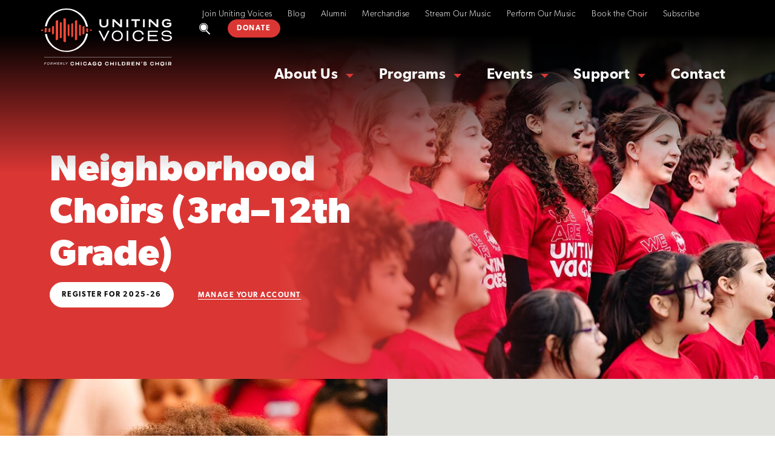

--- FILE ---
content_type: text/html; charset=UTF-8
request_url: https://www.unitingvoiceschicago.org/neighborhood-choirs
body_size: 12450
content:
<!doctype html>
<html lang="en">
    <head>
        <!-- Required meta tags -->
        <meta charset="utf-8">
        <meta name="viewport" content="width=device-width, initial-scale=1">
                        <!-- Favicons -->
        <link rel="apple-touch-icon" sizes="180x180" href="/favicon/apple-touch-icon.png">
        <link rel="icon" type="image/png" sizes="32x32" href="/favicon/favicon-32x32.png">
        <link rel="icon" type="image/png" sizes="16x16" href="/favicon/favicon-16x16.png">
        <link rel="manifest" href="/favicon/site.webmanifest">
        <!-- Bootstrap CSS -->
        <link rel="stylesheet" href="/css/bootstrap.min.css">
        <!-- Main CSS -->
        <link rel="stylesheet" href="/css/style-black.css?v=082923">
        <!-- Main CSS -->
        <link rel="stylesheet" href="/css/custom-black.css?v=082923">
        <!-- Fonts -->
        <link rel="stylesheet" href="https://use.typekit.net/sth1ury.css">
        <!-- OLD CCC fonts <link rel="stylesheet" href="https://use.typekit.net/vys3fmh.css"> -->
        <!-- Font Awesome -->
        <link href="https://kit-free.fontawesome.com/releases/latest/css/free.min.css" media="all" rel="stylesheet" id="font-awesome-5-kit-css">
        <script src="https://kit.fontawesome.com/84749bf223.js"></script>

        <!-- CSS for modals and search -->
        <link rel="stylesheet" href="/css/style.css?v=082923">

        <!-- CSS for logo slider --->
        <link rel="stylesheet" type="text/css" href="https://cdnjs.cloudflare.com/ajax/libs/slick-carousel/1.9.0/slick.min.css">
        <link rel="stylesheet" type="text/css" href="https://cdnjs.cloudflare.com/ajax/libs/slick-carousel/1.9.0/slick-theme.min.css">

        <!-- Google Tag Manager -->
        <script>(function(w,d,s,l,i){w[l]=w[l]||[];w[l].push({'gtm.start': new Date().getTime(),event:'gtm.js'});var f=d.getElementsByTagName(s)[0], j=d.createElement(s),dl=l!='dataLayer'?'&l='+l:'';j.async=true;j.src='https://www.googletagmanager.com/gtm.js?id='+i+dl;f.parentNode.insertBefore(j,f);})(window,document,'script','dataLayer','GTM-MXG6Q34');</script>
        <!-- End Google Tag Manager -->

        <!-- Facebook Pixel Verification -->
        <meta name="facebook-domain-verification" content="zyzsht0iwmtgw0ev3fw84aqa5j7n8w" />

        <!-- Hotjar Tracking Code for www.ccchoir.org -->
        <script>
            (function(h,o,t,j,a,r){
                h.hj=h.hj||function(){(h.hj.q=h.hj.q||[]).push(arguments)};
                h._hjSettings={hjid:1552407,hjsv:6};
                a=o.getElementsByTagName('head')[0];
                r=o.createElement('script');r.async=1;
                r.src=t+h._hjSettings.hjid+j+h._hjSettings.hjsv;
                a.appendChild(r);
            })(window,document,'https://static.hotjar.com/c/hotjar-','.js?sv=');
        </script>

    <title>Neighborhood Choirs (3rd–12th Grade) | Uniting Voices</title><meta name="generator" content="SEOmatic">
<meta name="description" content="Join The Uniting Voices Chicago Neighborhood Choir Program gives singers in 12 communities across the city the opportunity to bond over shared experiences…">
<meta name="referrer" content="no-referrer-when-downgrade">
<meta name="robots" content="all">
<meta content="126036131137" property="fb:profile_id">
<meta content="en_US" property="og:locale">
<meta content="Uniting Voices" property="og:site_name">
<meta content="website" property="og:type">
<meta content="https://www.unitingvoiceschicago.org/neighborhood-choirs" property="og:url">
<meta content="Neighborhood Choirs (3rd–12th Grade)" property="og:title">
<meta content="Join The Uniting Voices Chicago Neighborhood Choir Program gives singers in 12 communities across the city the opportunity to bond over shared experiences…" property="og:description">
<meta content="https://www.unitingvoiceschicago.org/assets/alumni/_1200x630_crop_center-center_82_none/neighborhood-choir-program-refresh-2025.jpg?mtime=1756829061" property="og:image">
<meta content="1200" property="og:image:width">
<meta content="630" property="og:image:height">
<meta content="Choir room full of children singing together" property="og:image:alt">
<meta content="https://www.instagram.com/chichildrenschoir/" property="og:see_also">
<meta content="http://www.youtube.com/user/CCChoir" property="og:see_also">
<meta content="https://www.facebook.com/ccchoir/" property="og:see_also">
<meta content="https://twitter.com/ccchoir" property="og:see_also">
<meta name="facebook-domain-verification" content="zyzsht0iwmtgw0ev3fw84aqa5j7n8w">
<meta name="twitter:card" content="summary_large_image">
<meta name="twitter:site" content="@ccchoir">
<meta name="twitter:creator" content="@ccchoir">
<meta name="twitter:title" content="Neighborhood Choirs (3rd–12th Grade)">
<meta name="twitter:description" content="Join The Uniting Voices Chicago Neighborhood Choir Program gives singers in 12 communities across the city the opportunity to bond over shared experiences…">
<meta name="twitter:image" content="https://www.unitingvoiceschicago.org/assets/alumni/_800x418_crop_center-center_82_none/neighborhood-choir-program-refresh-2025.jpg?mtime=1756829061">
<meta name="twitter:image:width" content="800">
<meta name="twitter:image:height" content="418">
<meta name="twitter:image:alt" content="Choir room full of children singing together">
<link href="https://www.unitingvoiceschicago.org/neighborhood-choirs" rel="canonical">
<link href="https://www.unitingvoiceschicago.org/" rel="home">
<link type="text/plain" href="https://www.unitingvoiceschicago.org/humans.txt" rel="author"></head>

<body>

<!-- Google Tag Manager (noscript) -->
<noscript><iframe src="https://www.googletagmanager.com/ns.html?id=GTM-MXG6Q34" height="0" width="0" style="display:none;visibility:hidden"></iframe></noscript>
<!-- End Google Tag Manager (noscript) -->


            <header class="header">
                <div class="container">
                    <div class="row">
                        <a href="/" class="logo">
                            <img src="/img/uniting-voices-logo-white.svg" alt="Uniting Voices Chicago">
                        </a>
                        <a href="#" class="menu-btn d-lg-none">
                            <img src="/img/hamburger.png" alt="hamburger">
                        </a>
                        <nav class="header-nav">
                            <a href="#" class="menu-close d-lg-none">
                                <img src="/img/icon-close.png" alt="icon-close">
                            </a>
                            <div class="nav-top">
                                <ul>
                                                                      <li><a href="https://www.unitingvoiceschicago.org/join">Join Uniting Voices</a></li>
                                                                      <li><a href="https://www.unitingvoiceschicago.org/blog">Blog</a></li>
                                                                      <li><a href="https://www.unitingvoiceschicago.org/about-us/alumni">Alumni</a></li>
                                                                      <li><a href="https://www.unitingvoiceschicago.org/uniting-voices-merchandise">Merchandise</a></li>
                                                                      <li><a href="https://www.unitingvoiceschicago.org/stream">Stream Our Music</a></li>
                                                                      <li><a href="https://www.unitingvoiceschicago.org/perform-our-music">Perform Our Music</a></li>
                                                                      <li><a href="https://www.unitingvoiceschicago.org/book-the-choir">Book the Choir</a></li>
                                                                      <li><a href="https://www.unitingvoiceschicago.org/subscribe">Subscribe</a></li>
                                                                  </ul>

                                <a href="#searchModal" class="search" data-bs-toggle="modal" data-bs-target="#searchModal">
                                    <img src="/img/icon-search.svg" alt="icon-search">
                                </a>

                                <a href="https://www.classy.org/give/339277/#!/donation/checkout" target="_blank" class="btn btn-red">DONATE</a>
                            </div>
                            <ul class="menu">

                                <li class="has-sub-menu">
                                    <a href="/about-us" >About Us</a>
                                    <div class="sub-menu-wrap">
                                        <a href="#" class="btn-back d-lg-none">
                                            <img src="/img/arrow-left.svg" alt="arrow-left">
                                            Back
                                        </a>
                                        <div class="row">
                                            <div class="col">
                                                <div class="menu-col">
                                                    <ul class="sub-menu">
                                                                                                              <li><a href="https://www.unitingvoiceschicago.org/about-us">About Us</a></li>
                                                                                                              <li><a href="https://www.unitingvoiceschicago.org/about-us/our-story">Our Story</a></li>
                                                                                                              <li><a href="https://www.unitingvoiceschicago.org/about-us/our-team">Our Team</a></li>
                                                                                                              <li><a href="https://www.unitingvoiceschicago.org/about-us/news-and-accolades">News and Accolades</a></li>
                                                                                                              <li><a href="https://www.unitingvoiceschicago.org/about-us/collaborations-performance-highlights">Collaborations &amp; Performance Highlights</a></li>
                                                                                                              <li><a href="https://www.unitingvoiceschicago.org/careers">Work With Us</a></li>
                                                                                                              <li><a href="https://www.unitingvoiceschicago.org/perform-our-music">Perform Our Music</a></li>
                                                                                                              <li><a href="https://www.unitingvoiceschicago.org/stream">Stream Our Music</a></li>
                                                                                                              <li><a href="https://www.unitingvoiceschicago.org/uniting-voices-merchandise">Merchandise</a></li>
                                                                                                              <li><a href="https://www.unitingvoiceschicago.org/blog">Blog</a></li>
                                                                                                              <li><a href="https://www.unitingvoiceschicago.org/about-us/alumni">Alumni</a></li>
                                                                                                              <li><a href="https://www.unitingvoiceschicago.org/annual-report">Annual Report</a></li>
                                                                                                          </ul>
                                                </div>
                                            </div>
                                            <div class="col d-none d-lg-block">
                                                <div class="latest-news bg-tan">
                                                    <span class="text-italic">Latest News</span>
                                                                                                        <div class="header-news-item">
                                                        <div class="img-wrap">
                                                            <img src="https://www.unitingvoiceschicago.org/assets/news/rolling-stone-thumbnail.jpg" alt="Rolling stone thumbnail">                                                        </div>
                                                        <div class="content-wrap">
                                                            <h4 class="text-red">Rolling Stone</h4>
                                                            <p>Djo Is Backed by Uniting Voices Chicago at Lollapalooza</p>
                                                            <div class="bottom-content">
                                                                <a href="https://www.rollingstone.com/music/music-pictures/lollapalooza-2025-photos-1235398341/djo-3/" target="_blank" class="btn btn-white">CONTINUE</a>
                                                                <a href="/about-us/news-and-accolades" class="link grey-link">MORE NEWS</a>
                                                            </div>
                                                        </div>
                                                    </div>
                                                                                                    </div>
                                            </div>
                                            <div class="col d-none d-lg-block">
                                                                                              <div class="alumni-item">
                                                    <span class="label-blue">Featured Alumni</span>
                                                    <img src="https://www.unitingvoiceschicago.org/assets/alumni/Untitled-design.png" alt="Untitled design">                                                    <div class="item-content">
                                                        <h3>Ted Hearne</h3>
                                                        <h4>CHOIR YEARS: 1999-2003</h4>
                                                        <a href="/about-us/alumni" class="btn btn-white">MEET OUR ALUMNI</a>
                                                    </div>
                                                </div>
                                                                                            </div>
                                        </div>
                                    </div>
                                </li>
                                <li class="has-sub-menu">
                                    <a href="/programs" >Programs</a>
                                    <div class="sub-menu-wrap">
                                        <a href="#" class="btn-back d-lg-none">
                                            <img src="/img/arrow-left.svg" alt="arrow-left">
                                            Back
                                        </a>
                                        <div class="row">
                                                                                      <div class="col d-none d-lg-block">
                                                <div class="program-item">
                                                    <img src="https://www.unitingvoiceschicago.org/assets/alumni/after-school-highlight-refresh-2025.jpg" alt="After school highlight refresh 2025">                                                    <div class="item-content">
                                                        <h2>After-school</h2>
                                                        <p class="small">
                                                            Uniting Voices Chicago&#039;s after-school programs create one-of-a-kind experiences that make a lasting impact far beyond the stage.
                                                        </p>
                                                        <a href="https://www.unitingvoiceschicago.org/programs/after-school" class="btn btn-white">LEARN MORE</a>                                                    </div>
                                                </div>
                                            </div>
                                                                                        <div class="col d-none d-lg-block">
                                                <div class="program-item">
                                                    <img src="https://www.unitingvoiceschicago.org/assets/alumni/school-dropdown-highlight-refresh-2025.jpg" alt="School dropdown highlight refresh 2025">                                                    <div class="item-content">
                                                        <h2>School</h2>
                                                        <p class="small">
                                                            Uniting Voices Chicago&#039;s signature, world-class instruction and programming is offered to students in Chicagoland schools.
                                                        </p>
                                                        <a href="https://www.unitingvoiceschicago.org/programs/school" class="btn btn-white">LEARN MORE</a>                                                    </div>
                                                </div>
                                            </div>
                                            
                                            <div class="col d-lg-none">
                                                <div class="menu-col">
                                                    <ul class="sub-menu">
                                                                                                                                                                    <li><a href="https://www.unitingvoiceschicago.org/programs/after-school">After-school</a></li>
                                                                                                                                                                                                                          <li><a href="https://www.unitingvoiceschicago.org/programs/school">School</a></li>
                                                                                                                                                                </ul>
                                                </div>
                                            </div>
                                            <div class="col">
                                                <div class="menu-col bg-tan">
                                                    <span class="text-italic">Other Programs</span>
                                                    <ul class="sub-menu">
                                                                                                              <li><a href="https://www.unitingvoiceschicago.org/join">Join Uniting Voices</a></li>
                                                                                                              <li><a href="https://www.unitingvoiceschicago.org/neighborhood-choirs">Neighborhood Choirs (3rd–12th Grade)</a></li>
                                                                                                              <li><a href="https://www.unitingvoiceschicago.org/prelude">Prelude (1st–2nd Grade)</a></li>
                                                                                                              <li><a href="https://www.unitingvoiceschicago.org/dimension">Dimension (For Changing Voices)</a></li>
                                                                                                              <li><a href="https://www.unitingvoiceschicago.org/voice-of-chicago">Voice of Chicago (High School Premier Ensemble)</a></li>
                                                                                                              <li><a href="https://www.unitingvoiceschicago.org/professional-development">Professional Development and Future Music Educators</a></li>
                                                                                                              <li><a href="https://www.unitingvoiceschicago.org/programs/tours">Tours</a></li>
                                                                                                              <li><a href="https://www.unitingvoiceschicago.org/programs/program-costs">Program Costs</a></li>
                                                                                                          </ul>
                                                </div>
                                            </div>
                                        </div>
                                    </div>
                                </li>
                                <li class="has-sub-menu">
                                    <a href="/events" >Events</a>
                                    <div class="sub-menu-wrap">
                                        <a href="#" class="btn-back d-lg-none">
                                            <img src="/img/arrow-left.svg" alt="arrow-left">
                                            Back
                                        </a>
                                        <div class="row">
                                            <div class="col">
                                                <div class="menu-col">
                                                    <ul class="sub-menu">
                                                                                                                <li><a href="https://www.unitingvoiceschicago.org/upcoming-events">Upcoming Events</a></li>
                                                                                                                <li><a href="https://www.unitingvoiceschicago.org/past-events">Past Events</a></li>
                                                                                                            </ul>
                                                </div>
                                            </div>
                                            <div class="col d-none d-lg-block">
                                                <div class="events bg-tan">
                                                    <span class="text-italic">Upcoming Events</span>
                                                                                                        <a href="https://www.unitingvoiceschicago.org/events/black-history-concert-series-voices-of-àṣẹ-afrofuturism-ii-day-one" class="event">
                                                        <div class="img-wrap">
                                                            <img src="https://www.unitingvoiceschicago.org/assets/header/_tileSquare/BHMhero_2026.jpg" alt="BH Mhero 2026">                                                        </div>
                                                        <div class="content-wrap">
                                                            <span class="date small">February 24, 2026</span>
                                                            <h6>Black History Concert Series: Voices of Àṣẹ (Day One)</h6>
                                                        </div>
                                                    </a>
                                                                                                        <a href="https://www.unitingvoiceschicago.org/events/englewood-sings-2026" class="event">
                                                        <div class="img-wrap">
                                                            <img src="https://www.unitingvoiceschicago.org/assets/header/_tileSquare/englewood-sings-2026.jpg" alt="Englewood sings 2026">                                                        </div>
                                                        <div class="content-wrap">
                                                            <span class="date small">March 14, 2026</span>
                                                            <h6>Englewood Sings! Festival</h6>
                                                        </div>
                                                    </a>
                                                                                                        <a href="https://www.unitingvoiceschicago.org/events/humboldt-park-community-concert-2026-austin-dimension" class="event">
                                                        <div class="img-wrap">
                                                            <img src="https://www.unitingvoiceschicago.org/assets/header/_tileSquare/humboldt-park-community-concert-2026.jpg" alt="Humboldt park community concert 2026">                                                        </div>
                                                        <div class="content-wrap">
                                                            <span class="date small">April 20, 2026</span>
                                                            <h6>Austin and Humboldt Park Community Concert with Dimension</h6>
                                                        </div>
                                                    </a>
                                                    
                                                    <a href="/events/upcoming-events" class="btn btn-white">VIEW ALL</a>
                                                </div>
                                            </div>
                                            <div class="col d-none d-lg-block">
                                                <div class="event-big">
                                                    <span class="label-blue">Featured Event</span>
                                                                                                        <img src="https://www.unitingvoiceschicago.org/assets/header/_tileSquare/get-ampd-2026-hero.jpg" alt="Get ampd 2026 hero">                                                    <div class="item-content">
                                                        <h3>Get Amp&#039;d Solo Showcase, 2026</h3>
                                                        <span class="date">January 25, 2026</span>
                                                        <a href="https://www.unitingvoiceschicago.org/events/get-ampd-solo-showcase-2026" class="btn btn-white">FIND OUT MORE</a>
                                                    </div>
                                                                                                    </div>
                                            </div>
                                        </div>
                                    </div>
                                </li>
                                <li class="has-sub-menu">
                                    <a href="/support" >Support</a>
                                    <div class="sub-menu-wrap">
                                        <a href="#" class="btn-back d-lg-none">
                                            <img src="/img/arrow-left.svg" alt="arrow-left">
                                            Back
                                        </a>

                                        <div class="row">
                                                                                  <div class="col d-none d-lg-block">
                                              <div class="program-item">
                                                  <img src="https://www.unitingvoiceschicago.org/assets/circles/make-a-gift-2025-dropdown-refresh.jpg" alt="Make a gift 2025 dropdown refresh">                                                  <div class="item-content">
                                                      <h2>Make a Gift</h2>
                                                      <p class="small">
                                                          Each year, thousands of individuals across the globe empower our young singers to imagine a future strengthened by song.
                                                      </p>
                                                      <a href="https://www.classy.org/give/339277/#!/donation/checkout" class="btn btn-white" target="_blank">DONATE</a>
                                                  </div>
                                              </div>
                                          </div>
                                          
                                          <div class="col support-col">
                                               <div class="menu-col">
                                                    <ul class="sub-menu">
                                                                                                              <li class="mobile-show"><a href="https://www.unitingvoiceschicago.org/make-a-gift">Make a Gift</a></li>                                                                                                                                                                    <li><a href="https://www.unitingvoiceschicago.org/impact">Your Impact</a></li>
                                                                                                              <li><a href="https://www.unitingvoiceschicago.org/support/sponsorship-opportunities">Sponsorship Opportunities</a></li>
                                                                                                              <li><a href="https://www.unitingvoiceschicago.org/corporate-ensemble">Corporate Support</a></li>
                                                                                                              <li><a href="https://www.unitingvoiceschicago.org/more-ways-to-support">More Ways To Support</a></li>
                                                                                                          </ul>
                                               </div>
                                            </div>
                                       </div>
                                    </div>
                                </li>

                                <li>
                                    <a href="/contact" >Contact</a>
                                </li>
                            </ul>
                        </nav>
                    </div>
                </div>
            </header>

            <div class="modal fade" id="searchModal" tabindex="-1" role="dialog" aria-labelledby="searchModalLabel" aria-hidden="true">
                <div class="modal-dialog" role="document">
                    <div class="modal-content">
                        <form id="search-form" method="get" action="https://www.unitingvoiceschicago.org/search/results">
                            <div class="container">
                                <div class="row">
                                    <div class="input-group">
                                        <input type="text" name="q" class="form-control" placeholder="Search" autofocus="" id="search-input">
                                        <span class="input-group-btn">
                                        <button class="btn btn-search" type="submit">
                                            <img src="/img/icon-search.svg" class="img-fluid" alt="search" id="search-button-icon">
                                        </button>
                                    </span>
                                    </div>
                                </div>
                            </div>
                        </form>
                    </div>
                </div>
            </div>

        <div class="position-relative">

            <section class="section-header-uv">
                                  <img class="bg-image" src="https://www.unitingvoiceschicago.org/assets/alumni/neighborhood-choir-program-refresh-2025.jpg" alt="Neighborhood choir program refresh 2025">                  <div class="header-dots">
                    <div class="container">
                      <div class="header-dots-inner">
                                                  <span class="header-dot" data-index="0"></span>
                                              </div>
                    </div>
                  </div>
                <script>
                (function () {
                  var script = document.currentScript;
                  if (!script) return;
                  var section = script.closest('.section-header-uv');
                  if (!section) return;
                  var images = section.querySelectorAll('img.bg-image');
                  var dotsWrap = section.querySelector('.header-dots');
                  var dotsInner = section.querySelector('.header-dots-inner');
                  var dots = section.querySelectorAll('.header-dot');
                  var isMobile = window.matchMedia('(max-width: 767px)').matches;
                  if (isMobile && dotsWrap && dotsWrap.parentNode) {
                    dotsWrap.parentNode.removeChild(dotsWrap);
                    dotsWrap = null;
                    dotsInner = null;
                    dots = [];
                  }
                  if (!images || images.length < 2) return;
                  var index = 0;
                  var delayMs = 5000; //  delay in milliseconds (5000 = 5s))
                  // Mobile vs desktop behavior
                  if (isMobile) {
                    // Mobile: cross-fade while preserving layout below by using padding-top on the section
                    function updateSectionPadding() {
                      var width = section.clientWidth || window.innerWidth;
                      var maxH = 0;
                      for (var i = 0; i < images.length; i++) {
                        var iw = images[i].naturalWidth;
                        var ih = images[i].naturalHeight;
                        if (iw > 0 && ih > 0) {
                          maxH = Math.max(maxH, Math.round(ih * (width / iw)));
                        }
                      }
                      if (maxH > 0) {
                        section.style.paddingTop = maxH + 'px';
                      }
                    }
                    if (getComputedStyle(section).position === 'static') {
                      section.style.position = 'relative';
                    }
                    for (var i = 0; i < images.length; i++) {
                      images[i].style.position = 'absolute';
                      images[i].style.top = '0';
                      images[i].style.left = '0';
                      images[i].style.width = '100%';
                      images[i].style.height = 'auto';
                      images[i].style.opacity = (i === 0) ? '1' : '0';
                      images[i].style.transition = 'opacity 800ms ease-in-out';
                      if (!images[i].complete) {
                        images[i].addEventListener('load', updateSectionPadding);
                      }
                    }
                    updateSectionPadding();
                    window.addEventListener('resize', updateSectionPadding);
                    setInterval(function () {
                      var prev = index;
                      index = (index + 1) % images.length;
                      images[prev].style.opacity = '0';
                      images[index].style.opacity = '1';
                    }, delayMs);
                  } else {
                    // Desktop/Tablet: cross-fade overlay with dots
                    if (getComputedStyle(section).position === 'static') {
                      section.style.position = 'relative';
                    }
                    for (var i = 0; i < images.length; i++) {
                      images[i].style.position = 'absolute';
                      images[i].style.top = '0';
                      images[i].style.left = '0';
                      images[i].style.width = '100%';
                      images[i].style.height = '100%';
                      images[i].style.opacity = (i === 0) ? '1' : '0';
                      images[i].style.transition = 'opacity 800ms ease-in-out';
                    }
                    if (dotsWrap) {
                      dotsWrap.style.position = 'absolute';
                      dotsWrap.style.left = '0';
                      dotsWrap.style.right = '0';
                      dotsWrap.style.bottom = '12px';
                      dotsWrap.style.zIndex = '3';
                    }
                    if (dotsInner) {
                      dotsInner.style.textAlign = 'right';
                    }
                    for (var dInit = 0; dInit < dots.length; dInit++) {
                      dots[dInit].style.display = 'inline-block';
                      dots[dInit].style.width = '10px';
                      dots[dInit].style.height = '10px';
                      dots[dInit].style.margin = '0 6px';
                      dots[dInit].style.borderRadius = '50%';
                      dots[dInit].style.background = '#fff';
                      dots[dInit].style.opacity = (dInit === 0) ? '1' : '0.4';
                      dots[dInit].style.cursor = 'pointer';
                    }
                    function updateDots(activeIdx) {
                      for (var d = 0; d < dots.length; d++) {
                        dots[d].style.opacity = (d === activeIdx) ? '1' : '0.4';
                      }
                    }
                    updateDots(index);
                    setInterval(function () {
                      var prev = index;
                      index = (index + 1) % images.length;
                      images[prev].style.opacity = '0';
                      images[index].style.opacity = '1';
                      updateDots(index);
                    }, delayMs);
                    for (var d = 0; d < dots.length; d++) {
                      (function (dotIndex) {
                        dots[dotIndex].addEventListener('click', function () {
                          if (dotIndex === index) return;
                          var prev = index;
                          index = dotIndex;
                          images[prev].style.opacity = '0';
                          images[index].style.opacity = '1';
                          updateDots(index);
                        });
                      })(d);
                    }
                  }
                })();
                </script>
                                <div class="container">
                    <div class="row">
                        <div class="col-md-6">


                            

                                                            <h1>Neighborhood Choirs (3rd–12th Grade)</h1>
                                                                
                                                                                                          <a href="https://purchases.unitingvoiceschicago.org/en/4x6tvP87/g/5G9Qn4VnKH?search=&amp;sortBy=date&amp;category=&amp;date=TODAY&amp;keywords=" target="_blank" class="btn btn-white">Register for 2025-26</a>                                                                                                          <a href="https://unitingvoiceschicago.my.site.com/login?ec=302&amp;startURL=%2Fs%2F" target="_blank" class="link grey-link">Manage Your Account</a>                                  

                                                                                    </div>

                        <!--
                        <div class="page-info">
                            <h4>ON THIS PAGE</h4>
                            <ul>
                                <li><a href="#">Upcoming Events</a></li>
                                <li><a href="#">Rehearsal Schedule</a></li>
                                <li><a href="#">Conductor Bio</a></li>
                                <li><a href="#">Photo Gallery</a></li>
                                <li><a href="#">How to Audition</a></li>
                            </ul>
                        </div>

                        -->

                        
                    </div>
                </div>
            </section>
        </div>


    <section class="section-highlight bg-tan section-highlight--image-left">
                        <div class="container-fluid">
                <div class="row align-items-center">

                                        <div class="col-md-6 px-md-0 image-col">
                        <div class="image-wrap">
                                                        <img src="https://www.unitingvoiceschicago.org/assets/highlights/2025-26regsitration_earlybird_highlight.jpg" alt="2025 26regsitration earlybird highlight">                        </div>
                    </div>
                    
                    <div class="col-md-6 content-col">
                        <div class="content-wrap">
                            <h4>Join our movement</h4>                            <h2>Spring registration is open now!</h2>
                            <p class="large">Our after-school programs offer something for everyone. With world-class instruction, sessions with international artists and touring opportunities, the sky is truly the limit. Explore all of our after-school offerings and start your journey today.</p>

                                                                                          <a href="https://www.unitingvoiceschicago.org/join" target="_self" class="btn btn-red">Join</a>                                                                                          
                        </div>
                    </div>

                    
                </div>
            </div>
        </section>
                                          

                          <section class="section-video bg-blue section-video--regular">
                        <div class="container">
                <div class="row align-items-center">
                                      <div class="col content-col video-right">

                      <p class="large">The Uniting Voices Chicago Neighborhood Choir Program gives singers in 12 communities across the city the opportunity to bond over shared experiences while learning indispensable performance skills.</p>
<p class="large">These community-based, after-school programs provide a haven where young people learn musicianship, collaboration with acclaimed artists and explore the world.<br /></p>

                                                                                                  <a href="https://purchases.unitingvoiceschicago.org/en/4x6tvP87/g/5G9Qn4VnKH?search=&amp;sortBy=date&amp;category=&amp;date=TODAY&amp;keywords=" target="_blank" class="btn btn-red">Join Uniting Voices</a>                                              
                    </div>

                                          <div class="col video-col">
                          <div class="video-wrap">

                            <iframe src="https://www.youtube.com/embed/0Wi4nrGf2T0" title="YouTube video player" frameborder="0" allow="accelerometer; autoplay; clipboard-write; encrypted-media; gyroscope; picture-in-picture" allowfullscreen></iframe>

                          </div>
                      </div>
                      
                </div>
            </div>
</section>
                    

  <section class="section-content bg-white" style="margin-top: ; margin-bottom: ">
                        <div class="container-fluid container-xl">
                <div class="row">

                  
                    
                    <div class="col-md-6 left-col">

                      
                                              <div class="circles">
                                                    <div class="circle large-circle bottom-left">
                            <img class="bg-image" src="https://www.unitingvoiceschicago.org/assets/circles/_square/NC-webpage-2025-refresh_highlight.jpg" alt="NC webpage 2025 refresh highlight">                          </div>
                                                                                  <div class="circle small-circle top-right">
                              <img class="bg-image" src="https://www.unitingvoiceschicago.org/assets/circles/_square/Circle-1000x1000-11.jpg" alt="Circle 1000x1000 11">                            </div>
                            
                        </div>
                                            </div>

                    
                    <div class="col-md-6 right-col">

                                            <div class="content-wrap">
                        <h2>Our Program Year</h2><h4>The 2025-26 program year runs August 18, 2025 through May 30, 2026 and includes:</h4><ul><li>Two rehearsals per week</li><li>Several performance opportunities throughout the year</li><li><a href="https://www.unitingvoiceschicago.org/programs/tours">Touring opportunities</a></li><li>Workshops throughout the year by guest artists and culture bearers</li><li>Connections with youth across the city and around the world</li></ul><p><i>Questions about registration? Please check out our </i><a href="https://www.unitingvoiceschicago.org/about-us/frequently-asked-questions"><i>Frequently Asked Questions</i></a><i> and </i><a href="https://www.unitingvoiceschicago.org/assets/neighborhood-choirs/Registration-How-To.pdf"><i>How-To Guide</i></a><i>.</i></p>

                                                                          
                      </div>
                      
                                          </div>

                    
                    
              </div>
            </div>
          </section>
                                            

          <section class="section-performances bg-tan">
        <div class="container-fluid container-lg">

        <div class="title">
            <h2>Performance Highlights</h2>
        </div>

        <div class="row">
                                                                                
                <div class="col col-12 col-sm-6 col-md-4">
                    <a href="#videoModal" class="performances-item video-btn" data-bs-toggle="modal"
                       data-bs-target="#videoModal" data-src="http://&quot;https://www.youtube.com/embed/ikrm8csX7X4">
                        <div class="image-wrap">
                            <span class="label video-label"><img src="/img/icon-video.svg" alt="icon-video">WATCH</span>                                                        <img src="https://www.unitingvoiceschicago.org/assets/alumni/txoria_webthumbnail.jpg" alt="Txoria webthumbnail">                        </div>
                        <div class="content-wrap">
                            <h4>Txoria Txori Txikia, Paint the Town Red 2023</h4>
                            <p class="small">This soundscape was the culmination of a yearlong collaboration with Basque artist Amaia Gabantxo.</p>                        </div>
                    </a>
                </div>

                                                                                
                <div class="col col-12 col-sm-6 col-md-4">
                    <a href="#videoModal" class="performances-item video-btn" data-bs-toggle="modal"
                       data-bs-target="#videoModal" data-src="https://www.youtube.com/embed/lHealVdQ_Qk">
                        <div class="image-wrap">
                            <span class="label video-label"><img src="/img/icon-video.svg" alt="icon-video">WATCH</span>                                                        <img src="https://www.unitingvoiceschicago.org/assets/alumni/marchofthetoreadors_webthumbnail.jpg" alt="Marchofthetoreadors webthumbnail">                        </div>
                        <div class="content-wrap">
                            <h4>March of the Toreadors, Paint the Town Red 2023</h4>
                            <p class="small">Singers who performed in Lyric Opera&#039;s &quot;Carmen&quot; took the stage at Paint the Town Red!</p>                        </div>
                    </a>
                </div>

                                                                                
                <div class="col col-12 col-sm-6 col-md-4">
                    <a href="#videoModal" class="performances-item video-btn" data-bs-toggle="modal"
                       data-bs-target="#videoModal" data-src="https://www.youtube.com/embed/gzlrjifJhRg">
                        <div class="image-wrap">
                            <span class="label video-label"><img src="/img/icon-video.svg" alt="icon-video">WATCH</span>                                                        <img src="https://www.unitingvoiceschicago.org/assets/performances/Run-Mona-Run-thumbnail.jpg" alt="Run Mona Run thumbnail">                        </div>
                        <div class="content-wrap">
                            <h4>Run, Mona, Run</h4>
                            <p class="small">A traditional African American spiritual performance from our Black History Month Concert Series.</p>                        </div>
                    </a>
                </div>

                    </div>
    </div>
</section>
<!-- modal -->
<div class="modal fade" tabindex="-1" id="videoModal">
    <div class="modal-dialog modal-dialog-centered">
        <div class="modal-content">
            <div class="modal-body">
                <div class="ratio ratio-16x9">
                    <iframe src="" id="video" allowfullscreen></iframe>
                </div>
            </div>
        </div>
    </div>
</div>
<!-- end modal -->
                                    

    <section class="section-highlight bg-blue section-highlight--image-left">
                        <div class="container-fluid">
                <div class="row align-items-center">

                    
                    <div class="col-md-6 content-col">
                        <div class="content-wrap">
                            <h4>Select a Neighborhood</h4>                            
                            <p class="large"><a href="https://www.unitingvoiceschicago.org/albany-park">Albany Park</a></p>
<p class="large"><a href="https://www.unitingvoiceschicago.org/austin">Austin</a></p>
<p class="large"><a href="https://www.unitingvoiceschicago.org/beverly">Beverly</a><br /></p>
<p class="large"><a href="https://www.unitingvoiceschicago.org/englewood">Englewood</a></p>
<p class="large"><a href="https://www.unitingvoiceschicago.org/gage-park" target="_blank" rel="noreferrer noopener">Gage Park</a></p>
<p class="large"><a href="https://www.unitingvoiceschicago.org/garfield-park">Garfield Park/ Off The Street Club</a></p>
<p class="large"><a href="https://www.unitingvoiceschicago.org/humboldt-park">Humboldt Park</a></p>
<p class="large"><a href="https://www.unitingvoiceschicago.org/hyde-park">Hyde Park</a></p>
<p class="large"><a href="https://www.unitingvoiceschicago.org/lincoln-park">Lincoln Park/DePaul</a></p>
<p class="large"><a href="https://www.unitingvoiceschicago.org/pilsen-little-village">Pilsen/Little Village</a></p>
<p class="large"><a href="https://www.unitingvoiceschicago.org/rogers-park">Rogers Park</a></p>
<p class="large"><a href="https://www.unitingvoiceschicago.org/west-town">West Town</a></p>

                                                                                      
                        </div>
                    </div>

                                        <div class="col-md-6 px-md-0 image-col">
                        <div class="image-wrap">
                                                        <img src="https://www.unitingvoiceschicago.org/assets/highlights/neighborhood-map_january-2022.png" alt="Neighborhood map january 2022">                        </div>
                    </div>
                    
                </div>
            </div>
        </section>
                                          

  <section class="section-content bg-white" style="margin-top: ; margin-bottom: ">
                        <div class="container-fluid container-xl">
                <div class="row">

                  
                    
                    <div class="col-md-6 left-col">

                                            <div class="content-wrap">
                        <figure class="image"><img style="aspect-ratio:1000/1000;" src="https://www.unitingvoiceschicago.org/assets/general/FY26_web-graphic_tuition_regular_v1_01.png" width="1000" height="1000" alt="" /></figure>

                                                                          
                      </div>
                      
                                          </div>

                    
                    <div class="col-md-6 right-col">

                                            <div class="content-wrap">
                        <h2>Program Costs</h2>
<p>To learn more about our sliding-scale tuition and how we work to make music education affordable for all families, please visit our <a href="https://www.unitingvoiceschicago.org/programs/program-costs">Program Costs page</a>.</p>
<p><em>The scale is based on registration for the 2024-25 program year and shows the recommended amount for household income but Uniting Voices Chicago will always work with individual family constraints. Tuition is prorated based on the length of participation for the singer.</em></p>

                                                                                                          <a href="https://unitingvoiceschicago.org/register" target="_blank" class="btn btn-red">Join</a>                                                  
                      </div>
                      
                                          </div>

                    
                    
              </div>
            </div>
          </section>
                                            

                              <section class="section-teaser bg-tan">
                        <div class="container">
                <div class="title">
                    <h2>Experience Levels</h2>
<h5>Participate at the level that makes the most sense for you. Voice placements take place before the start of the program year and singers are accepted on a rolling basis as space permits. You do not need to register for a specific ensemble.</h5>
                </div>
                <div class="row">


                                                            
                                        <div class="col col-12 col-sm-6 col-lg-4">
                      <a class="teaser-box bg-white"
                                            ">
                            <div class="image-wrap">
                                                            </div>
                            <div class="box-content">
                                <h3>Allegro</h3>

                                  <p>The beginning level of the Neighborhood Choir that builds the foundation for further growth within Uniting Voices Chicago.<br /></p>
                                                                                                        
                            </div>
                        </a>
                    </div>
                                        <div class="col col-12 col-sm-6 col-lg-4">
                      <a class="teaser-box bg-white"
                                            ">
                            <div class="image-wrap">
                                                            </div>
                            <div class="box-content">
                                <h3>Vivace</h3>

                                  <p>The intermediate level of the Neighborhood Choir that focuses on more advanced vocal technique, movement, music theory and repertoire.<br /></p>
                                                                                                        
                            </div>
                        </a>
                    </div>
                                        <div class="col col-12 col-sm-6 col-lg-4">
                      <a class="teaser-box bg-white"
                                            ">
                            <div class="image-wrap">
                                                            </div>
                            <div class="box-content">
                                <h3>Presto</h3>

                                  <p>Available at some Neighborhood Choir sites, this ensemble allows advanced singers to continue their musical progression with more challenging repertoire and a continued focus on music theory.<br /></p>
                                                                                                        
                            </div>
                        </a>
                    </div>
                    
              </div>

          </div>

      </section>
                        

    <section class="section-highlight bg-blue section-highlight--image-left">
                        <div class="container-fluid">
                <div class="row align-items-center">

                    
                    <div class="col-md-6 content-col">
                        <div class="content-wrap">
                                                        <h2>Bridging America Tours</h2>
                            <p dir="ltr">The Bridging America Tour is a cherished Uniting Voices Chicago initiative that creates bonds between young people all over the United States. </p>
<p dir="ltr">During these multi-city runouts to all corners of America, singers in our Neighborhood Choir program perform concerts for audiences in new places, create friendships with peers at joint workshops and learn about the diverse history of the U.S. through music. <br /></p>

                                                                                          <a href="https://www.unitingvoiceschicago.org/programs/tours" target="_self" class="btn btn-red">Learn more</a>                                                                                          
                        </div>
                    </div>

                                        <div class="col-md-6 px-md-0 image-col">
                        <div class="image-wrap">
                                                        <img src="https://www.unitingvoiceschicago.org/assets/highlights/bridging-america-tour-2025-highlight.jpg" alt="Bridging america tour 2025 highlight">                        </div>
                    </div>
                    
                </div>
            </div>
        </section>
                                          

                                    <section class="section-text bg-white">
                      <div class="container">
                <div class="row justify-content-center row justify-content-center">
                    <div class="col-lg-12">
                        <h2>Voice Placements</h2>
<p class="large">The voice placement process is quick and simple, open to students in grades three and up. Singers do not need to have prior experience. Voice placements take place before the start of the program year and singers are accepted on a rolling basis as space permits.<br /></p>
                    </div>
                </div>
            </div>
        </section>
                  

                    <section class="section-statistics section-statistics--style-3">
            <div class="container-fluid container-lg">

                                <div class="image">
                    <img src="https://www.unitingvoiceschicago.org/assets/alumni/NC-cutout-sofia.png" alt="NC cutout sofia">                </div>
                
                <div class="circles">

                  
                    
                    <div class="circle blue-circle">
                        <span class="number">1</span>
                        <p><strong><strong>Register</strong><br /></strong>Fill out the registration form online<strong>.</strong><br /></p>
                    </div>

                    
                    <div class="circle red-circle">
                        <span class="number">2</span>
                        <p><strong>Sign up for a voice placement<br /></strong>You will receive a follow-up email to schedule a time to meet with the conductor.</p>
                    </div>

                    
                    <div class="circle tan-circle">
                        <span class="number">3</span>
                        <p><strong>You sing<br /></strong>We place you at the level to help you thrive.</p>
                    </div>

                    
                  
                </div>

                <div class="content-wrap">
                    <h2>Sign Up Now</h2>

                                                                                          <a href="https://www.unitingvoiceschicago.org/register" target="_blank" class="btn btn-blue">Register</a>                                          
                </div>
      </div>
</section>
                          







        <footer class="footer">

                       <div class="container">
                <div class="company-address d-md-none">
                    <p><strong>Uniting Voices Chicago<br /></strong>78 East Washington Street, 5th Floor<br />Chicago, IL 60602<br /></p>
                    <a href="tel:(312) 849-8300">(312) 849-8300</a>
                    <a href="mailto:info@unitingvoiceschicago.org">info@unitingvoiceschicago.org</a>
                </div>
                <div class="row d-none d-md-flex">
                    <div class="col">
                        <h6><a href="/about-us">About Us</a></h6>
                        <ul class="footer-menu">
                                                        <li><a href="https://www.unitingvoiceschicago.org/about-us/our-story">Our Story</a></li>
                                                        <li><a href="https://www.unitingvoiceschicago.org/about-us/our-team">Our Team</a></li>
                                                        <li><a href="https://www.unitingvoiceschicago.org/about-us/news-and-accolades">News and Accolades</a></li>
                                                        <li><a href="https://www.unitingvoiceschicago.org/about-us/collaborations-performance-highlights">Collaborations &amp; Performance Highlights</a></li>
                                                        <li><a href="https://www.unitingvoiceschicago.org/uniting-voices-merchandise">Merchandise</a></li>
                                                        <li><a href="https://www.unitingvoiceschicago.org/about-us/alumni">Alumni</a></li>
                                                        <li><a href="https://www.unitingvoiceschicago.org/annual-report">Annual Report</a></li>
                                                        <li><a href="https://www.unitingvoiceschicago.org/about-us/frequently-asked-questions">FAQs</a></li>
                                                        <li><a href="https://www.unitingvoiceschicago.org/careers">Work With Us</a></li>
                                                        <li><a href="https://www.unitingvoiceschicago.org/blog">Blog</a></li>
                                                  </ul>
                    </div>
                    <div class="col">
                        <h6><a href="/programs">Programs</a></h6>
                        <ul class="footer-menu">
                                                        <li><a href="https://www.unitingvoiceschicago.org/programs/after-school">After-school</a></li>
                                                        <li><a href="https://www.unitingvoiceschicago.org/programs/school">School</a></li>
                                                        <li><a href="https://www.unitingvoiceschicago.org/future-music-educators">Future Music Educators</a></li>
                                                        <li><a href="https://www.unitingvoiceschicago.org/programs/our-songs-our-stories">Our Songs, Our Stories</a></li>
                                                        <li><a href="https://www.unitingvoiceschicago.org/programs/tours">Tours</a></li>
                                                        <li><a href="https://www.unitingvoiceschicago.org/perform-our-music">Perform Our Music</a></li>
                                                  </ul>
                    </div>
                    <div class="col">
                        <h6><a href="/support">Support</a></h6>
                        <ul class="footer-menu">
                                                        <li><a href="https://www.unitingvoiceschicago.org/make-a-gift">Make a Gift</a></li>
                                                        <li><a href="https://www.unitingvoiceschicago.org/impact">Your Impact</a></li>
                                                        <li><a href="https://www.unitingvoiceschicago.org/support/donor-benefits">Donor Benefits &amp; Services</a></li>
                                                        <li><a href="https://www.unitingvoiceschicago.org/support/sponsorship-opportunities">Sponsorship Opportunities</a></li>
                                                        <li><a href="https://www.unitingvoiceschicago.org/corporate-ensemble">Corporate Support</a></li>
                                                        <li><a href="https://www.unitingvoiceschicago.org/support/volunteer-opportunities">Volunteer Opportunities</a></li>
                                                        <li><a href="https://www.unitingvoiceschicago.org/support/planned-giving">Planned Giving</a></li>
                                                  </ul>
                    </div>
                    <div class="col">
                        <h6><a href="/events">Events</a></h6>
                        <ul class="footer-menu">
                                                        <li><a href="https://www.unitingvoiceschicago.org/upcoming-events">Upcoming Events</a></li>
                                                        <li><a href="https://www.unitingvoiceschicago.org/black-history-month-concert-series">Black History Month Concert</a></li>
                                                        <li><a href="https://www.unitingvoiceschicago.org/past-events">Past Events</a></li>
                                                  </ul>
                    </div>
                    <div class="col">
                        <h6><a href="/contact">Contact</a></h6>
                        <ul class="footer-menu">
                                                    <li><a href="https://www.unitingvoiceschicago.org/contact/press-media-resources">Press &amp; Media Resources</a></li>
                                                    <li><a href="https://www.unitingvoiceschicago.org/book-the-choir">Book the Choir</a></li>
                                                    <li><a href="https://www.unitingvoiceschicago.org/subscribe">Subscribe</a></li>
                                                </ul>
                        <div class="company-address">
                            <p><strong>Uniting Voices Chicago<br /></strong>78 East Washington Street, 5th Floor<br />Chicago, IL 60602<br /></p>
                            <a href="tel:(312) 849-8300">(312) 849-8300</a>
                            <a href="mailto:info@unitingvoiceschicago.org">info@unitingvoiceschicago.org</a>
                        </div>
                    </div>
                </div>
                <div class="row copyright">
                    <div class="col copyright-nav">
                        <div class="footer-social">
                                                      <a href="https://www.facebook.com/unitingvoicesorg" aria-label="facebook-f">
                                <i class="fab fa-facebook-f"></i>
                            </a>
                                                        <a href="https://www.instagram.com/unitingvoicesorg" aria-label="instagram">
                                <i class="fab fa-instagram"></i>
                            </a>
                                                        <a href="https://www.youtube.com/channel/UC7wW_NYoUYFe3rsQxl2YwjA" aria-label="youtube">
                                <i class="fab fa-youtube"></i>
                            </a>
                                                    </div>
                        <ul class="footer-menu">
                                                      <li><a href="https://www.unitingvoiceschicago.org/about-us/alumni">Alumni</a></li>
                                                      <li><a href="https://www.unitingvoiceschicago.org/privacy-policy">Privacy Policy &amp; Terms of Use</a></li>
                                                      <li><a href="https://www.unitingvoiceschicago.org/uniting-voices-merchandise">Merchandise</a></li>
                                                      <li><a href="https://www.unitingvoiceschicago.org/uniting-voices-a-capella-group">Looking for the collegiate a cappella group? Visit unitingvoices.net</a></li>
                                                  </ul>
                    </div>
                    <div class="col">
                        <p>© 2023 Uniting Voices ﻿Chicago. All rights reserved.</p>
                    </div>
                </div>
            </div>
        </footer>

<!-- jQuery and Bootstrap JS -->
<!-- old <script src="https://code.jquery.com/jquery-3.5.1.slim.min.js"></script> -->
<script src="https://cdnjs.cloudflare.com/ajax/libs/jquery/3.5.1/jquery.min.js"></script>
<script src="/js/bootstrap.bundle.min.js"></script>
<script src="https://unpkg.com/masonry-layout@4.2.2/dist/masonry.pkgd.min.js"></script>
<!-- Main JS -->
<script src="/js/main.js?v=122322"></script>

<script src="https://cdnjs.cloudflare.com/ajax/libs/slick-carousel/1.9.0/slick.min.js"></script>
<script type='text/javascript'>
    piAId = '948832';
    piCId = '';
    piHostname = 'info.ccchoir.org';

    (function() {
        function async_load(){
            var s = document.createElement('script'); s.type = 'text/javascript';
            s.src = ('https:' == document.location.protocol ? 'https://' : 'http://') + piHostname + '/pd.js';
            var c = document.getElementsByTagName('script')[0]; c.parentNode.insertBefore(s, c);
        }
        if(window.attachEvent) { window.attachEvent('onload', async_load); }
        else { window.addEventListener('load', async_load, false); }
    })();
</script>

<!-- This site is converting visitors into subscribers and customers with OptinMonster - https://optinmonster.com -->
<script>(function(d,u,ac){var s=d.createElement('script');s.type='text/javascript';s.src='https://a.omappapi.com/app/js/api.min.js';s.async=true;s.dataset.user=u;s.dataset.account=ac;d.getElementsByTagName('head')[0].appendChild(s);})(document,180078,194843);</script>
<!-- / OptinMonster -->

<script type="application/ld+json">{"@context":"http://schema.org","@graph":[{"@type":"WebPage","author":{"@id":"https://www.unitingvoiceschicago.org#identity"},"copyrightHolder":{"@id":"https://www.unitingvoiceschicago.org#identity"},"copyrightYear":"2021","creator":{"@id":"https://www.unitingvoiceschicago.org#creator"},"dateModified":"2026-01-20T09:52:16-06:00","datePublished":"2021-07-28T06:25:00-05:00","description":"Join The Uniting Voices Chicago Neighborhood Choir Program gives singers in 12 communities across the city the opportunity to bond over shared experiences while learning indispensable performance skills. The scale is based on registration for the 2024-25 program year and shows the recommended amount for household income but Uniting Voices Chicago will always work with individual family constraints. Voice placements take place before the start of the program year and singers are accepted on a rolling basis as space permits. Allegro The beginning level of the Neighborhood Choir that builds the foundation for further growth within Uniting Voices Chicago. Voice placements take place before the start of the program year and singers are accepted on a rolling basis as space permits.","headline":"Neighborhood Choirs (3rd–12th Grade)","image":{"@type":"ImageObject","url":"https://www.unitingvoiceschicago.org/assets/alumni/neighborhood-choir-program-refresh-2025.jpg"},"inLanguage":"en-us","mainEntityOfPage":"https://www.unitingvoiceschicago.org/neighborhood-choirs","name":"Neighborhood Choirs (3rd–12th Grade)","publisher":{"@id":"https://www.unitingvoiceschicago.org#creator"},"url":"https://www.unitingvoiceschicago.org/neighborhood-choirs"},{"@id":"https://www.unitingvoiceschicago.org#identity","@type":"Organization","address":{"@type":"PostalAddress","addressCountry":"US","addressLocality":"Chicago","addressRegion":"IL","postalCode":"60602","streetAddress":"78 East Washington Street, 5th Floor"},"alternateName":"Uniting Voices","description":"Uniting Voices inspires and unites youth from diverse backgrounds to become global citizens through music.","email":"info@unitingvoiceschicago.org","image":{"@type":"ImageObject","height":"741","url":"https://ccc.elastoid.com/assets/general/uniting-voices-logo_2022_Circle_2C_Black.png","width":"688"},"logo":{"@type":"ImageObject","height":"60","url":"https://www.unitingvoiceschicago.org/assets/general/_600x60_fit_center-center_82_none/uniting-voices-logo_2022_Circle_2C_Black.png?mtime=1664462782","width":"56"},"name":"Uniting Voices","sameAs":["https://twitter.com/ccchoir","https://www.facebook.com/ccchoir/","http://www.youtube.com/user/CCChoir","https://www.instagram.com/chichildrenschoir/"],"telephone":"312.849.8300","url":"https://www.unitingvoiceschicago.org"},{"@id":"#creator","@type":"Organization"},{"@type":"BreadcrumbList","description":"Breadcrumbs list","itemListElement":[{"@type":"ListItem","item":"https://www.unitingvoiceschicago.org/","name":"Uniting Voices Chicago","position":1},{"@type":"ListItem","item":"https://www.unitingvoiceschicago.org/neighborhood-choirs","name":"Neighborhood Choirs (3rd–12th Grade)","position":2}],"name":"Breadcrumbs"}]}</script></body>

</html>


--- FILE ---
content_type: text/css
request_url: https://www.unitingvoiceschicago.org/css/style-black.css?v=082923
body_size: 12518
content:
html {
  font-size: 16px;
}

body {
  font-family: "canada-type-gibson", sans-serif;
  font-size: 1rem;
  line-height: 1.5rem;
  font-weight: 400;
}

ul {
  padding: 0;
  margin: 0;
  list-style: none;
}

section {
  position: relative;
}

img {
  max-width: 100%;
  height: auto;
  width: auto;
}

a {
  text-decoration: none;
  transition: 0.4s;
}

a:hover {
  text-decoration: none;
  transition: 0.4s;
}

.link {
  font-size: 0.75rem;
  line-height: 1.5rem;
  font-weight: 600;
  text-transform: uppercase;
  letter-spacing: 1.5px;
}
.link.red-link {
  color: #DA3734;
}
.link.grey-link {
  color: #929497;
}
.link.underline {
  border-bottom: 1px solid #DA3734;
}

.text-red {
  color: #DA3734;
}

.text-blue {
  color: #000 /* blue */;
}

.text-white {
  color: #fff;
}

.label-red {
  position: absolute;
  top: 0.6rem;
  left: 0.1rem;
  color: #fff;
  background: #DA3734;
  font-style: italic;
  font-size: 0.75rem;
  font-weight: 200;
  padding: 0.25rem 1.3rem;
}

.bg-blue {
  background-color: #000 /* blue */;
}
.bg-blue h2 {
  color: #DA3734;
}

.bg-blue p.large,
.bg-blue h3{
  color: #FFF;
}

.bg-red {
  background-color: #DA3734;
}
.bg-red h2 {
  color: #000 /* blue */;
}

.bg-tan {
  background-color: #E0E0DC;
}
.bg-tan h2 {
  color: #DA3734;
}

h1, .h1 {
  font-size: 3.75rem;
  line-height: 4.375rem;
  font-weight: 700;
  letter-spacing: 0.6px;
}
@media (max-width: 767px) {
  h1, .h1 {
    font-size: 2.5rem;
    line-height: 2.8125rem;
  }
}

h2, .h2 {
  font-size: 2rem;
  line-height: 2.25rem;
  font-weight: 700;
  letter-spacing: 0.7px;
  margin-bottom: 1.1rem;
  color: #DA3734;
}
@media (max-width: 767px) {
  h2, .h2 {
    font-size: 2rem;
    line-height: 2.25rem;
    margin-bottom: 0.3rem;
  }
}

h3, .h3 {
  font-size: 1.5rem;
  line-height: 2rem;
  font-weight: 600;
  letter-spacing: 0.6px;
}

h4, .h4 {
  font-size: 0.75rem;
  line-height: 1.5rem;
  font-weight: 600;
  text-transform: uppercase;
  letter-spacing: 1.5px;
}

h5, .h5 {
  font-size: 1.5rem;
  line-height: 1.875rem;
  font-weight: 200;
}

h6, .h6 {
  font-size: 0.875rem;
  font-weight: 600;
  line-height: 1rem;
  letter-spacing: 0.7px;
}

.large {
  font-size: 1.5rem;
  line-height: 2rem;
  font-weight: 200;
}

.small {
  font-size: 0.8125rem;
  line-height: 1.125rem;
  font-weight: 400;
}

.intro {
  font-size: 1.75rem;
  line-height: 2.375rem;
  font-weight: 200;
  letter-spacing: 0.2px;
}

.intro-large {
  font-size: 2.25rem;
  line-height: 2.875rem;
  font-weight: 200;
  letter-spacing: 0.2px;
}
@media (max-width: 767px) {
  .intro-large {
    font-size: 1.5rem;
    line-height: 1.8rem;
  }
}

.intro-small {
  font-size: 1.5rem;
  line-height: 2rem;
  font-weight: 200;
}

.btn {
  font-size: 0.75rem;
  line-height: 0.75rem;
  font-weight: 600;
  text-transform: uppercase;
  letter-spacing: 1.7px;
  padding: 0.87rem 1.2rem;
  -webkit-border-radius: 2rem;
  -moz-border-radius: 2rem;
  -ms-border-radius: 2rem;
  border-radius: 2rem;
  transition: 0.4s;
}
.btn:hover {
  transition: 0.4s;
}
.btn.btn-white {
  background-color: #fff;
  border-color: #fff;
  color: #DA3734;
}
.btn.btn-white.text-blue {
  background-color: rgba(255,255,255,0.5);
}
.btn.btn-white:hover {
  background-color: rgba(255,255,255,0.5);
}
.btn.btn-red {
  color: #fff;
  background-color: #DA3734;
  border-color: #DA3734;
}
.btn.btn-red:hover {
  background-color: rgba(218,55,52,0.5);
}
.btn.btn-blue {
  background-color: #000 /* blue */;
  border-color: #000 /* blue */;
  color: #fff;
}
.btn.btn-blue:hover {
  background-color: rgba(0,0,0,0.5);
}
.btn.btn-download {
  padding: 0;
  border-radius: 50%;
  width: 1.875rem;
  height: 1.875rem;
  display: -ms-flexbox;
  display: flex;
  -ms-flex-wrap: wrap;
  flex-wrap: wrap;
  justify-content: center;
  align-items: center;
}
.btn.btn-download img {
  max-width: 1.1rem;
}

blockquote {
  font-size: 2rem;
  line-height: 2.625rem;
  font-weight: 200;
  margin-bottom: 0;
  padding-top: 2rem;
  padding-right: 2.2rem;
  position: relative;
  height: 100%;
  display: -ms-flexbox;
  display: flex;
  -ms-flex-wrap: wrap;
  flex-wrap: wrap;
  flex-direction: column;
  align-items: flex-start;
  justify-content: center;
}
@media (max-width: 1023px) {
  blockquote {
    font-size: 1.5rem;
    line-height: 1.8rem;
    padding: 0 1.3rem;
  }
}
blockquote .name {
  display: block;
  font-size: 1rem;
  font-weight: 600;
  line-height: 1.5rem;
}
blockquote .description {
  display: block;
  font-size: 1rem;
  line-height: 1.5rem;
}
@media (max-width: 767px) {
  blockquote p {
    margin-bottom: 0.7rem;
  }
}

.breadcrumb {
  margin-bottom: 0.4rem;
}
.breadcrumb .breadcrumb-item {
  text-transform: uppercase;
  font-size: 0.75rem;
  letter-spacing: 1.5px;
  font-weight: 600;
}
.breadcrumb .breadcrumb-item a {
  color: #fff;
}
.breadcrumb .breadcrumb-item.active {
  color: #fff;
}
.breadcrumb .breadcrumb-item + .breadcrumb-item:before {
  content: "";
  width: 0.25rem;
  height: 0.25rem;
  background-color: #fff;
  -webkit-border-radius: 50%;
  -moz-border-radius: 50%;
  -ms-border-radius: 50%;
  border-radius: 50%;
  padding: 0;
  margin-right: 0.5rem;
  float: none;
  display: inline-block;
  vertical-align: 0.2rem;
}

.circle-badge {
  -webkit-border-radius: 50%;
  -moz-border-radius: 50%;
  -ms-border-radius: 50%;
  border-radius: 50%;
  width: 7.5625rem;
  height: 7.5625rem;
  color: #fff;
  position: absolute;
  top: 3.4rem;
  left: -0.3rem;
  background-image: url(../img/featured-event-badge-new.svg);
  background-repeat: no-repeat;
  background-position: center;
  display: -ms-flexbox;
  display: flex;
  -ms-flex-wrap: wrap;
  flex-wrap: wrap;
  align-items: center;
  justify-content: center;
  line-height: 8rem;
}
@media (max-width: 767px) {
  .circle-badge {
    top: 2.1rem;
    left: -0.8rem;
  }
}
.circle-badge .date {
  font-size: 1.5rem;
  font-weight: 600;
  margin-bottom: 0;
}
.circle-badge.left {
  left: auto;
  right: -0.9rem;
}
.circle-badge.upcoming-badge {
  left: -0.6rem;
  top: 2.7rem;
  background-image: url(../img/upcoming-event-badge.png);
}
.circle-badge.featured-badge {
  background-image: url(../img/featured-badge.svg);
}
.circle-badge.top-left {
  top: -1.1rem;
  left: -3.2rem;
}
.circle-badge.top-right {
  top: -1.1rem;
  right: -3.2rem;
}
.circle-badge.bottom-left {
  bottom: -1.1rem;
  left: -3.2rem;
}
.circle-badge.bottom-right {
  bottom: -1.1rem;
  right: -3.2rem;
}

.news-item {
  display: block;
  color: #000;
  background-color: white;
}
@media (max-width: 767px) {
  .news-item {
    margin-bottom: 1.5rem;
  }
}
.news-item:hover {
  color: #000;
}
.news-item h5, .news-item h4, .news-item h3 {
  color: #DA3734;
}
.news-item h5 {
  max-width: 12rem;
}
@media (max-width: 767px) {
  .news-item h5 {
    margin-bottom: -0.2rem;
  }
}
.news-item h3 {
  margin-bottom: 0;
}
.news-item p {
  letter-spacing: -0.1px;
  line-height: 1.45rem;
}
.news-item p.small {
  letter-spacing: 0.2px;
  line-height: 1.2rem;
  margin-bottom: 0.3rem;
}
@media (max-width: 767px) {
  .news-item p.small {
    line-height: 1.15rem;
  }
}
.news-item .image-wrap {
  width: 100%;
  height: 15rem;
  overflow: hidden;
}
@media (max-width: 1439px) {
  .news-item .image-wrap {
    height: 11.3rem;
  }
}
.news-item .image-wrap img {
  width: 100%;
  height: 100%;
  object-fit: cover;
}
.news-item .content-wrap {
  background: #fff;
  padding: 0.7rem 1.3rem 1.7rem 1.3rem;
  display: -ms-flexbox;
  display: flex;
  -ms-flex-wrap: wrap;
  flex-wrap: wrap;
  flex-direction: column;
  align-items: flex-start;
  justify-content: flex-start;
  min-height: 0;
}
.section-blog .news-item .content-wrap {
  min-height: 0;
}
@media (max-width: 1023px) {
  .news-item .content-wrap {
    min-height: 21.2rem;
  }
  .section-blog .news-item .content-wrap {
    min-height: 0;
  }
}
@media (max-width: 767px) {
  .news-item .content-wrap {
    padding: 0.9rem 1.1rem 1.7rem 1.1rem;
    min-height: 19.5rem;
  }
  .section-blog .news-item .content-wrap {
    min-height: 0;
  }
}
.news-item .item-title {
  display: -ms-flexbox;
  display: flex;
  -ms-flex-wrap: wrap;
  flex-wrap: wrap;
  justify-content: space-between;
  align-items: flex-start;
  margin-bottom: 0.3rem;
  width: 100%;
}
@media (max-width: 767px) {
  .news-item .item-title {
    flex-direction: column;
    margin-bottom: 1.1rem;
  }
}
.news-item h4 {
  margin-bottom: 0;
  letter-spacing: 1.7px;
}
.news-item h4.text-blue {
  color: #000 /* blue */;
}
.news-item .date {
  font-size: 0.6875rem;
  font-weight: 200;
  color: #808285;
}
@media (max-width: 767px) {
  .news-item .date {
    line-height: 0.9rem;
    font-size: 0.75rem;
    letter-spacing: 0.3px;
  }
}
.news-item .btn {
  margin-top: auto;
}
@media (max-width: 767px) {
  .news-item .btn {
    padding: 1.1rem 1.2rem;
  }
}
.news-item--style-2 .image-wrap {
  height: 18.7rem;
}
@media (max-width: 1023px) {
  .news-item--style-2 .image-wrap {
    height: 15rem;
  }
}
.news-item--style-2 .content-wrap {
  padding: 1rem 1.2rem;
  min-height: 11.4rem;
}
@media (max-width: 1023px) {
  .news-item--style-2 .content-wrap {
    min-height: 12.5rem;
  }
}
.news-item--style-2 h4 {
  letter-spacing: 1.2px;
  margin-bottom: 0;
}
.news-item--style-2 p {
  margin-top: 0.2rem;
}

.performances-item {
  color: #000;
  display: block;
  margin-bottom: 1.875rem;
}
.performances-item:hover {
  color: #000;
}
.performances-item h4 {
  color: #DA3734;
  line-height: 1.2rem;
  letter-spacing: 1.7px;
  margin-bottom: 0;
}
.performances-item .image-wrap {
  height: 15rem;
  overflow: hidden;
  position: relative;
}
@media (max-width: 1199px) {
  .performances-item .image-wrap {
    height: 10.5rem;
  }
}
@media (max-width: 767px) {
  .performances-item .image-wrap {
    height: 14.5rem;
  }
}
.performances-item .image-wrap img {
  width: 100%;
  height: 100%;
  object-fit: cover;
}
.performances-item .content-wrap {
  background-color: #E0E0DC;
  padding: 1.1rem 1.15rem 0.8rem 1.2rem;
}
.performances-item .small {
  letter-spacing: 0.2px;
  line-height: 1.35rem;
  margin-bottom: 0rem;
}
.performances-item .label {
  position: absolute;
  top: 0;
  right: 0;
  background-color: rgba(218, 61, 57, 0.8);
  display: -ms-flexbox;
  display: flex;
  -ms-flex-wrap: wrap;
  flex-wrap: wrap;
  flex-direction: column;
  align-items: center;
  color: #fff;
  font-size: 0.625rem;
  text-transform: uppercase;
  font-weight: 600;
  width: 3.6rem;
  height: 3.7rem;
  letter-spacing: 1.9px;
  padding-top: 0.7rem;
}
.performances-item .label img {
  width: 1.875rem;
  height: 1.5rem;
  display: block;
  object-fit: contain;
}

.form-subscribe {
  display: -ms-flexbox;
  display: flex;
  -ms-flex-wrap: wrap;
  flex-wrap: wrap;
  margin-right: -0.2rem;
  max-width: 85%;
  margin-left: auto;
}
@media (max-width: 1023px) {
  .form-subscribe {
    max-width: 100%;
    margin: 0;
  }
}
.form-subscribe .form-control {
  flex: 1;
  -webkit-border-radius: 0;
  -moz-border-radius: 0;
  -ms-border-radius: 0;
  border-radius: 0;
  border: 0;
  background-color: #e16461;
  font-weight: 200;
  padding-left: 0.9rem;
  letter-spacing: 0.3px;
  color: #fff;
}
.form-subscribe .form-control:focus {
  box-shadow: none;
}
.form-subscribe .form-control::placeholder {
  color: #fff;
}
.form-subscribe .btn {
  padding: 0.97rem 1.3rem;
  margin-left: 0.5rem;
}

.teaser-box {
  display: block;
  margin-bottom: 1.6rem;
}
.teaser-box .image-wrap {
  overflow: hidden;
  height: 15.5rem;
}
@media (max-width: 1439px) {
  .teaser-box .image-wrap {
    height: 10.5rem;
  }
}
.teaser-box .image-wrap img {
  width: 100%;
  height: 100%;
  object-fit: cover;
}
.teaser-box .box-content {
  color: #000;
  background-color: #fff;
  padding: 1.1rem 1.2rem 1.5rem;
  display: -ms-flexbox;
  display: flex;
  -ms-flex-wrap: wrap;
  flex-wrap: wrap;
  flex-direction: column;
  justify-content: flex-start;
  align-items: flex-start;
  min-height: 13.1rem;
}
.teaser-box h3 {
  margin-bottom: 0.1rem;
}
.teaser-box p {
  letter-spacing: -0.1px;
  margin-bottom: 0;
}
.teaser-box .btn {
  margin-top: auto;
}
.teaser-box.bg-red .box-content {
  background-color: #DA3734;
  color: #fff;
}
.teaser-box.bg-tan .box-content {
  background-color: #E0E0DC;
  color: #000;
}
.teaser-box.bg-tan h3 {
  color: #DA3734;
}

.table {
  color: #fff;
}
@media (max-width: 767px) {
  .table {
    min-width: 44rem;
    display: -ms-flexbox;
    display: flex;
    -ms-flex-wrap: wrap;
    flex-wrap: wrap;
  }
}
@media (max-width: 767px) {
  .table .thead {
    display: none;
  }
}
.table .thead .tr {
  display: -ms-flexbox;
  display: flex;
  -ms-flex-wrap: wrap;
  flex-wrap: wrap;
}
@media (max-width: 767px) {
  .table .thead .tr {
    flex-direction: column;
  }
}
.table .thead .th {
  font-size: 0.75rem;
  text-transform: uppercase;
  color: #929497;
  font-weight: 600;
  letter-spacing: 1.7px;
  padding: 0.1rem 0.5rem;
}
@media (max-width: 767px) {
  .table .thead .th {
    padding-left: 0;
    padding-top: 0.5rem;
  }
}
@media (max-width: 767px) {
  .table .thead .th:first-child {
    padding-left: 0;
  }
}
@media (max-width: 767px) {
  .table .tbody {
    display: block;
  }
}
.table .tbody .tr {
  display: -ms-flexbox;
  display: flex;
  -ms-flex-wrap: wrap;
  flex-wrap: wrap;
}
@media (max-width: 767px) {
  .table .tbody .tr {
    flex-direction: column;
    margin-bottom: 20px;
  }
}
.table .tbody .th, .table .tbody .td {
  font-size: 1.5rem;
  font-weight: 400;
  padding: 0.88rem 0.5rem;
}
@media (max-width: 767px) {
  .table .tbody .th, .table .tbody .td {
    padding: 0;
  }
}
.table .tbody .th:first-child {
  font-weight: 600;
}
.table .tbody .td:last-child {
  max-width: 24.1%;
  flex: 0 0 24.1%;
}
@media (max-width: 1023px) {
  .table .tbody .td:last-child {
    max-width: 28.7%;
    flex: 0 0 28.7%;
  }
}
@media (max-width: 767px) {
  .table .tbody .td:last-child {
    flex: 1;
    max-width: 100%;
  }
}
.table .th, .table .td {
  border-bottom: 1px solid #929497;
  flex: 1;
}
@media (max-width: 767px) {
  .table .th, .table .td {
    border-bottom: 0;
  }
}
.table .th:nth-child(2), .table .td:nth-child(2) {
  flex: 0 0 51.2%;
  max-width: 51.2%;
}
@media (max-width: 767px) {
  .table .th:nth-child(2), .table .td:nth-child(2) {
    flex: 1;
    max-width: 100%;
  }
}
.table .underline {
  border-bottom: 1px solid #DA3734;
}
.table .th:first-child {
  padding-left: 0;
  flex: 0 0 24.7%;
  max-width: 24.7%;
}
@media (max-width: 1023px) {
  .table .th:first-child {
    flex: 0 0 20.1%;
    max-width: 20.1%;
  }
}
@media (max-width: 767px) {
  .table .th:first-child {
    flex: 1;
    max-width: 100%;
    padding-left: 0;
    padding-top: 0.5rem;
  }
}
.table > :not(:last-child) > :last-child > * {
  border-bottom-color: #929497;
}
.table a {
  color: #fff;
  margin-bottom: 1rem;
  display: inline-block;
  margin-right: 1rem;
}
.table a:last-child {
  margin-bottom: 0;
}
.table a.underline {
  border: 0;
}
.table a.underline:after {
  border-bottom: 1px solid #DA3734;
  content: "";
  display: block;
  width: 100%;
  margin-top: -0.35rem;
  transition: 0.4s;
}
.table a.underline:hover:after {
  border-bottom-color: #fff;
  transition: 0.4s;
}

.bg-tan .table a.underline:hover:after {
  border-bottom-color: #000 /* blue */;
}

.form-search {
  position: relative;
  margin-right: -0.3rem;
  margin-left: 0.1rem;
}
@media (max-width: 767px) {
  .form-search {
    margin: 0;
  }
}
.form-search button {
  position: absolute;
  background-color: transparent;
  border: 0;
  top: 0;
  right: 0.8rem;
  padding: 0;
  height: 100%;
  width: 1.2rem;
  text-align: center;
}
.form-search .form-control {
  height: 3.1rem;
  border: 0;
  -webkit-border-radius: 0;
  -moz-border-radius: 0;
  -ms-border-radius: 0;
  border-radius: 0;
  font-size: 0.75rem;
  letter-spacing: 1.7px;
  background-color: #e9e9e6;
  font-weight: 600;
  padding: 0.875rem 1.05rem;
  text-transform: uppercase;
}
.form-search .form-control::placeholder {
  color: #000;
}
.form-search .form-control:focus {
  box-shadow: none;
}

.form-select {
  height: 3.1rem;
  text-transform: uppercase;
  font-weight: 600;
  -webkit-border-radius: 0;
  -moz-border-radius: 0;
  -ms-border-radius: 0;
  border-radius: 0;
  border: 0;
  padding: 0.475rem 2.25rem 0.375rem 1.05rem;
  font-size: 0.75rem;
  letter-spacing: 1.7px;
  color: #DA3734;
  background-color: #fff;
  background-image: url(../img/arrow-bottom.svg);
  background-position-x: 93%;
  background-size: 1.1rem;
}
@media (max-width: 767px) {
  .form-select {
    margin-bottom: 1rem;
  }
}
.form-select:focus {
  box-shadow: none;
}

.event-item {
  justify-content: space-between;
  border-top: 2px solid #fff;
  margin: 0;
  padding: 3.2rem 0;
}
.event-item:last-child {
  border-bottom: 2px solid #fff;
}
.event-item .content-wrap {
  padding: 0;
  flex: 0 0 61%;
  max-width: 61%;
}
@media (max-width: 767px) {
  .event-item .content-wrap {
    flex: 0 0 100%;
    max-width: 100%;
    order: 2;
  }
}
.event-item .image-wrap {
  padding: 0;
  flex: 0 0 32.5%;
  max-width: 32.5%;
  margin-right: -0.4rem;
}
@media (max-width: 767px) {
  .event-item .image-wrap {
    flex: 0 0 100%;
    max-width: 100%;
    order: 1;
    margin-right: 0;
    margin-bottom: 1rem;
  }
}
.event-item .image-wrap img {
  width: 100%;
  object-fit: cover;
}
.event-item h2 {
  letter-spacing: 0.3px;
  margin-bottom: 0.5rem;
}
.event-item .date {
  font-size: 1rem;
  display: block;
  letter-spacing: 0.2px;
  margin-bottom: 1rem;
}
.event-item .date strong {
  font-weight: 600;
}
.event-item p {
  letter-spacing: -0.1px;
}
.event-item .btn {
  margin-top: 1.4rem;
}

.team-member {
  position: relative;
  margin-bottom: 1.9rem;
  overflow: hidden;
}
.team-member .image-wrap {
  background-color: #000 /* blue */;
  background-image: url(../img/logo-ccc-gray.svg);
  background-position: 50% 40%;
  background-repeat: no-repeat;
  height: 25rem;
  width: 100%;
  background-size: 9.2rem;
}
@media (max-width: 1199px) {
  .team-member .image-wrap {
    height: 16.6625rem;
  }
}
@media (max-width: 575px) {
  .team-member .image-wrap {
    height: 23.6rem;
  }
}
.team-member .image-wrap img {
  width: 100%;
  height: 100%;
  object-fit: cover;
}
.team-member .content-wrap {
  position: absolute;
  left: 0;
  right: 0;
  bottom: 0;
  color: #fff;
  background-color: rgba(218, 61, 57, 0.85);
  padding: 1.2rem 1.3rem 0.4rem;
  transition: 0.4s;
  display: -ms-flexbox;
  display: flex;
  -ms-flex-wrap: wrap;
  flex-wrap: wrap;
  flex-direction: column;
  justify-content: flex-end;
  align-items: flex-start;
  transition: 0.4s;
  top: auto;
}
.team-member h6 {
  font-size: 1rem;
  line-height: 1.2rem;
}
.team-member .hover-content {
  opacity: 0;
  visibility: hidden;
  height: 0;
  transition: 0.4s;
}
.team-member .hover-content .position {
  display: block;
  margin-bottom: 0.8rem;
  margin-top: 0.6rem;
}
.team-member .hover-content .social-links {
  display: -ms-flexbox;
  display: flex;
  -ms-flex-wrap: wrap;
  flex-wrap: wrap;
  margin-left: 0.1rem;
}
.team-member .hover-content .social-links a {
  width: 1.875rem;
  height: 1.875rem;
  display: block;
  margin-left: 0.5rem;
}
.team-member .hover-content .social-links a img {
  width: 100%;
  height: 100%;
}
.team-member .hover-content .btn {
  padding: 0.5rem 1rem;
}
.team-member:hover .content-wrap {
  top: 0;
  transition: 0.4s;
}
.team-member:hover .hover-content {
  opacity: 1;
  visibility: visible;
  height: auto;
  margin-bottom: 0.8rem;
  transition: 0.4s;
}

.modal {
  background-color: rgba(12, 51, 72, 0.8);
}
.modal.show {
  display: block;
}
.modal .btn-close {
  position: absolute;
  top: -2rem;
  right: 0;
  padding: 0;
  width: 1.4375rem;
  height: 1.4375rem;
  margin: 0;
  background-image: url(../img/icon-close.png);
  opacity: 1;
  background-size: contain;
}
.modal .modal-dialog {
  max-width: 58.9rem;
  margin: 3.75rem auto;
}
@media (max-width: 1023px) {
  .modal .modal-dialog {
    max-width: 46rem;
  }
}
.modal .modal-content {
  border: 0;
  -webkit-border-radius: 0;
  -moz-border-radius: 0;
  -ms-border-radius: 0;
  border-radius: 0;
}
.modal .modal-header {
  color: #fff;
  flex-direction: column;
  align-items: flex-start;
  position: relative;
  background-color: #DA3734;
  -webkit-border-radius: 0;
  -moz-border-radius: 0;
  -ms-border-radius: 0;
  border-radius: 0;
  border: 0;
  padding: 2.1rem 2.7rem;
}
@media (max-width: 767px) {
  .modal .modal-header {
    padding: 1.1rem 1rem;
  }
}
.modal .modal-header h2 {
  margin-bottom: 0;
}
.modal .modal-header .h1 {
  margin-bottom: 0rem;
  letter-spacing: 0.9px;
}
.modal .modal-header .h2 {
  font-size: 3rem;
  margin-bottom: 1.3rem;
  margin-top: 1.5rem;
  letter-spacing: 0.2px;
}
@media (max-width: 767px) {
  .modal .modal-header .h2 {
    margin-top: 0;
    margin-bottom: 0.3rem;
    font-size: 2rem;
    line-height: 2.25rem;
  }
}
.modal .modal-header h3 {
  margin-bottom: -0.4rem;
}
.modal .modal-body {
  padding: 3rem 2.9rem;
}
@media (max-width: 767px) {
  .modal .modal-body {
    padding: 1.1rem 1rem;
  }
}
.modal .member-img {
  height: 18.4rem;
  width: 14.8rem;
  display: block;
  margin-bottom: 1.2rem;
  object-fit: cover;
}
@media (max-width: 767px) {
  .modal .member-img {
    margin: 0 auto 1rem;
  }
}
.modal p {
  letter-spacing: -0.1px;
  margin-bottom: 0.9rem;
}
.modal .content-col {
  padding: 0rem 2.4rem 0rem 1.2rem;
  margin-top: -0.2rem;
}
@media (max-width: 1023px) {
  .modal .content-col {
    padding-right: 0;
    padding-left: 0rem;
  }
}
@media (max-width: 767px) {
  .modal .content-col {
    padding-right: calc(var(--bs-gutter-x) * .5);
    padding-left: calc(var(--bs-gutter-x) * .5);
  }
}
.modal .info-item {
  margin-bottom: 1.85rem;
}
.modal .info-item h4 {
  border-bottom: 1px solid #E0E0DC;
  letter-spacing: 1.9px;
  padding-bottom: 0.6rem;
  margin-bottom: 0;
}
.modal .member-info {
  padding-right: 2.6rem;
}
@media (max-width: 767px) {
  .modal .member-info {
    padding-right: calc(var(--bs-gutter-x) * .5);
  }
}
.modal .link {
  display: -ms-flexbox;
  display: flex;
  -ms-flex-wrap: wrap;
  flex-wrap: wrap;
  align-items: center;
  text-transform: none;
  font-size: 1rem;
  letter-spacing: 0;
  font-weight: 400;
  color: #000;
  border-bottom: 1px solid #E0E0DC;
  padding: 0.5rem 0;
}
.modal .link.link-underline span {
  border-bottom: 1px solid #DA3734;
  line-height: 0.8rem;
}
.modal .link img {
  width: 2rem;
  height: 2rem;
  margin-left: 0.1rem;
  margin-right: 0.5rem;
}
.modal .social-links {
  display: -ms-flexbox;
  display: flex;
  -ms-flex-wrap: wrap;
  flex-wrap: wrap;
  margin-top: 0.8rem;
}
.modal .social-links a {
  width: 1.875rem;
  height: 1.875rem;
  -webkit-border-radius: 50%;
  -moz-border-radius: 50%;
  -ms-border-radius: 50%;
  border-radius: 50%;
  display: -ms-flexbox;
  display: flex;
  -ms-flex-wrap: wrap;
  flex-wrap: wrap;
  justify-content: center;
  align-items: center;
  margin-right: 0.6rem;
  background-color: #E0E0DC;
}
.modal .link-wrap {
  margin-top: 1.9rem;
}
.modal .link-wrap h4 {
  line-height: 1rem;
  margin-bottom: -0.1rem;
}
.modal .link-wrap .link-underline {
  padding: 0;
  border-bottom-color: #DA3734;
  display: inline-block;
  line-height: 0.9rem;
}

.section-header-uv {
  height: 39.1rem;
  overflow: hidden;
  color: #fff;
  padding-top: 8.2rem;
  background: linear-gradient(to right, #DA3734 36%, transparent 70%);
}
@media (max-width: 767px) {
  .section-header-uv {
    height: 39rem;
    padding-top: 0;
    display: flex;
    flex-direction: column;
    background: linear-gradient(to top, #DA3734 51%, transparent 80%);
  }
}
.section-header-uv.bg-red {
  background-color: #DA3734;
}
.section-header-uv .bg-image {
  width: 100%;
  height: 100%;
  object-fit: cover;
  position: absolute;
  top: 0;
  left: 0;
  right: 0;
  bottom: 0;
  z-index: -1;
}
@media (max-width: 767px) {
  .section-header-uv .bg-image {
    position: static;
    object-fit: cover;
    object-position: right;
  }
}
.section-header-uv .intro-large {
  font-size: 1.25rem;
  line-height: 2.3125rem;
}
.section-header-uv .container {
  height: 100%;
}
@media (max-width: 767px) {
  .section-header-uv .container {
    padding: 0 1.9rem;
  }
}
.section-header-uv .row {
  height: 100%;
  align-items: center;
}
.section-header-uv h1 {
  color: #fff;
}
.section-header-uv .page-info {
  position: absolute;
  bottom: 0;
  right: 0;
  border: 1px solid #B3DCF1;
  color: #B3DCF1;
  background-color: #000 /* blue */;
  padding: 0.9rem 1.7rem 1.2rem;
  width: 12.1rem;
  opacity: 0.85;
}
@media (max-width: 767px) {
  .section-header-uv .page-info {
    display: none;
  }
}
.section-header-uv .page-info h4 {
  margin-bottom: 0.1rem;
}
.section-header-uv .page-info ul li {
  font-weight: 200;
  letter-spacing: 0.5px;
  font-size: 0.8125rem;
  border-bottom: 1px solid #DA3734;
  padding: 0.2rem 0;
}
.section-header-uv .page-info ul li:first-child {
  border-top: 1px solid #DA3734;
}
.section-header-uv .page-info ul a {
  color: #fff;
}
.section-header-uv .header-badge {
  position: absolute;
  right: 5rem;
  bottom: 2.5rem;
  width: 9rem;
  height: 9rem;
  object-fit: contain;
}
@media (max-width: 767px) {
  .section-header-uv .header-badge {
    right: 1rem;
    bottom: 1rem;
    width: 7rem;
    height: 7rem;
  }
}
.section-header-uv--style-2 {
  height: 28.1rem;
}
.section-header-uv--style-3 {
  height: 27.2rem;
  padding-top: 10.2rem;
}
.section-header-uv--style-4 {
  padding-top: 7.9rem;
  height: 35.3rem;
}
@media (max-width: 767px) {
  .section-header-uv--style-4 {
    padding-top: 0;
  }
}
.section-header-uv--style-4 h1 {
  margin-bottom: 1.1rem;
}
.section-header-uv--style-4 .intro-large {
  font-size: 2rem;
  line-height: 2.25rem;
}
@media (max-width: 767px) {
  .section-header-uv--style-4 .intro-large {
    font-size: 1.5rem;
    line-height: 1.8rem;
  }
}
.section-header-uv--style-5 {
  height: 28.1rem;
  padding-top: 9.5rem;
}
@media (max-width: 767px) {
  .section-header-uv--style-5 {
    height: 39rem;
    padding-top: 0;
  }
}
.section-header-uv--style-6 {
  height: 33.1rem;
  padding-top: 6.3rem;
}
@media (max-width: 767px) {
  .section-header-uv--style-6 {
    padding-top: 0;
  }
}
.section-header-uv--style-6 h1 {
  margin-bottom: 0.8rem;
}

.section-text {
  color: #DA3734;
  padding-top: 3.8rem;
  padding-bottom: 4.5rem;
  background-color: #fff;
}
.section-text .intro-large {
  margin-bottom: 3.2rem;
}
.section-text .intro {
  margin-bottom: 3.2rem;
}
.section-text.bg-tan {
  background-color: #E0E0DC;
  padding-top: 3.1rem;
  padding-bottom: 6rem;
}
.section-text.bg-tan .intro-large {
  letter-spacing: 0.1px;
  margin-right: -0.5rem;
  margin-bottom: 2.8rem;
}
.section-text img {
  display: block;
  margin: 0 auto;
}
.section-text img.full-width {
  width: 100%;
  object-fit: cover;
}

.section-callout-cutout {
  height: 37.3rem;
  padding-top: 2.2rem;
}
@media (max-width: 1023px) {
  .section-callout-cutout {
    height: 31.1rem;
  }
}
@media (max-width: 767px) {
  .section-callout-cutout {
    height: auto;
  }
}
.section-callout-cutout .container {
  max-width: 960px;
}
.section-callout-cutout .container, .section-callout-cutout .row {
  height: 100%;
}
.section-callout-cutout .content-wrap {
  color: #fff;
  background-color: #DA3734;
  text-align: center;
  -webkit-border-radius: 50%;
  -moz-border-radius: 50%;
  -ms-border-radius: 50%;
  border-radius: 50%;
  width: 31.25rem;
  height: 31.25rem;
  display: -ms-flexbox;
  display: flex;
  -ms-flex-wrap: wrap;
  flex-wrap: wrap;
  flex-direction: column;
  justify-content: center;
  align-items: center;
  padding: 0.7rem 5.2rem 0;
}
@media (max-width: 1023px) {
  .section-callout-cutout .content-wrap {
    width: 26rem;
    height: 26rem;
    padding: 1.2rem 2.5rem 0;
  }
}
@media (max-width: 767px) {
  .section-callout-cutout .content-wrap {
    width: 20.875rem;
    height: 20.875rem;
    flex-wrap: nowrap;
    margin: 0 auto;
    padding: 0.7rem 1.7rem 0;
  }
}
.section-callout-cutout .content-wrap.blue-circle {
  background-color: #000 /* blue */;
}
.section-callout-cutout .image-wrap {
  position: absolute;
  height: 100%;
  margin-left: -11.3rem;
  bottom: 0;
}
@media (max-width: 1023px) {
  .section-callout-cutout .image-wrap {
    margin-left: -8.3rem;
  }
}
@media (max-width: 767px) {
  .section-callout-cutout .image-wrap {
    position: static;
    height: auto;
    margin-left: 0;
    text-align: center;
    overflow: hidden;
  }
}
.section-callout-cutout .image-wrap img {
  width: 100%;
  height: 100%;
  object-fit: contain;
  object-position: bottom;
}
@media (max-width: 767px) {
  .section-callout-cutout .image-wrap img {
    width: auto;
    height: auto;
  }
}
@media (max-width: 767px) {
  .section-callout-cutout .image-col {
    order: 2;
  }
}
.section-callout-cutout .h2 {
  font-size: 2.375rem;
  line-height: 2.8125rem;
  letter-spacing: 0.2px;
}
@media (max-width: 767px) {
  .section-callout-cutout .h2 {
    font-size: 2rem;
    line-height: 2.25rem;
  }
}
.section-callout-cutout h2 {
  margin-bottom: 0.7rem;
  margin-top: 0.2rem;
}
.section-callout-cutout p {
  font-weight: 200;
  letter-spacing: 0.2px;
}
@media (max-width: 767px) {
  .section-callout-cutout p {
    font-size: 0.875rem;
    line-height: 1.125rem;
    letter-spacing: 0.6px;
  }
}
.section-callout-cutout .btn {
  padding: 1.1rem 1.4rem;
  margin-top: 0.2rem;
}
.section-callout-cutout--style-2 .content-wrap {
  padding: 2.2rem 3.2rem 0;
}
@media (max-width: 767px) {
  .section-callout-cutout--style-2 .content-wrap {
    padding: 0.7rem 1.7rem 0;
  }
}
.section-callout-cutout--style-2 .image-wrap {
  margin-left: 0;
}
@media (max-width: 1023px) {
  .section-callout-cutout--style-2 .image-wrap {
    margin-left: -0.8rem;
    max-height: 89%;
  }
}
@media (max-width: 767px) {
  .section-callout-cutout--style-2 .image-wrap {
    margin-left: 0;
  }
}
.section-callout-cutout--style-2 .btn {
  padding: 1rem 1.2rem;
  margin-top: 0.2rem;
}
.section-callout-cutout--style-2 h2 {
  margin-bottom: 0.4rem;
  margin-top: 0.5rem;
}
.section-callout-cutout--circle-right .image-wrap {
  margin-left: 5.5rem;
}
@media (max-width: 1023px) {
  .section-callout-cutout--circle-right .image-wrap {
    margin-left: 1.8rem;
    max-width: 45%;
  }
}
@media (max-width: 767px) {
  .section-callout-cutout--circle-right .image-wrap {
    margin-left: 2rem;
    max-width: 80%;
  }
}
.section-callout-cutout--circle-right .content-wrap {
  margin-left: -5.4rem;
}
@media (max-width: 767px) {
  .section-callout-cutout--circle-right .content-wrap {
    margin-left: auto;
  }
}
.section-callout-cutout--style-3 .content-wrap {
  margin-left: -5.8rem;
  padding: 3.2rem 1rem 0;
}
@media (max-width: 767px) {
  .section-callout-cutout--style-3 .content-wrap {
    margin-left: auto;
  }
}
.section-callout-cutout--style-3 h2 {
  margin-bottom: 1.3rem;
}
.section-callout-cutout--style-3 .btn {
  padding: 0.9rem 1.3rem;
}
.section-callout-cutout--style-3 .image-wrap {
  margin-left: 2.2rem;
}
@media (max-width: 1023px) {
  .section-callout-cutout--style-3 .image-wrap {
    max-width: 51%;
    margin-left: 1.8rem;
  }
}
@media (max-width: 767px) {
  .section-callout-cutout--style-3 .image-wrap {
    max-width: 80%;
    margin-left: auto;
    margin-right: auto;
  }
}

.section-callout-photos {
  position: relative;
  height: 32.3rem;
  overflow: hidden;
}
@media (max-width: 1023px) {
  .section-callout-photos {
    height: 25rem;
  }
}
@media (max-width: 767px) {
  .section-callout-photos {
    height: 50rem;
  }
}
.section-callout-photos .container-fluid, .section-callout-photos .row {
  height: 100%;
}
@media (max-width: 767px) {
  .section-callout-photos .col {
    height: 50%;
  }
}
.section-callout-photos img {
  width: 100%;
  height: 100%;
  object-fit: cover;
}
.section-callout-photos .image-wrap {
  height: 100%;
  width: 100%;
}
.section-callout-photos .content-wrap {
  color: #fff;
  background-color: #000 /* blue */;
  text-align: center;
  -webkit-border-radius: 50%;
  -moz-border-radius: 50%;
  -ms-border-radius: 50%;
  border-radius: 50%;
  width: 22.5rem;
  height: 22.5rem;
  display: -ms-flexbox;
  display: flex;
  -ms-flex-wrap: wrap;
  flex-wrap: wrap;
  flex-direction: column;
  justify-content: center;
  align-items: center;
  padding: 0.6rem 2.3rem 0;
  position: absolute;
  top: 0;
  left: 0;
  right: 0;
  bottom: 1.8rem;
  margin: auto;
}
@media (max-width: 1023px) {
  .section-callout-photos .content-wrap {
    bottom: 0;
  }
}
@media (max-width: 767px) {
  .section-callout-photos .content-wrap {
    padding: 1rem 1.5rem 0;
    width: 20rem;
    height: 20rem;
  }
}
.section-callout-photos h2 {
  font-size: 2.375rem;
  line-height: 2.75rem;
  margin-bottom: 0.3rem;
}
@media (max-width: 767px) {
  .section-callout-photos h2 {
    font-size: 2rem;
    line-height: 2.25rem;
  }
}
.section-callout-photos .btn {
  margin-top: 0rem;
  padding: 0.93rem 1.3rem;
}
.section-callout-photos--style-2 .content-wrap {
  padding-top: 1.4rem;
}
.section-callout-photos--style-2 .btn {
  margin-top: 0.7rem;
}

.section-content {
  padding-top: 3.5rem;
  padding-bottom: 3.4rem;
}
@media (max-width: 767px) {
  .section-content {
    padding-top: 2rem;
    padding-bottom: 2rem;
  }
}
.section-content--bg-blue {
  background-color: #000 /* blue */;
  color: #fff;
}
.section-content--bg-blue ul li {
  border-top-color: #929497;
  border-bottom-color: #929497;
}
.section-content .circles {
  position: relative;
  margin-left: 2.9rem;
}
@media (max-width: 767px) {
  .section-content .circles {
    height: 32rem;
    margin: 0 auto;
  }
}
.section-content .circles .circle {
  overflow: hidden;
  -webkit-border-radius: 50%;
  -moz-border-radius: 50%;
  -ms-border-radius: 50%;
  border-radius: 50%;
  position: absolute;
}
.section-content .circles .circle img {
  width: 100%;
  height: 100%;
  object-fit: cover;
}
.section-content .circles .circle.large-circle {
  width: 29.125rem;
  height: 29.125rem;
}
@media (max-width: 1023px) {
  .section-content .circles .circle.large-circle {
    width: 20rem;
    height: 20rem;
  }
}
@media (max-width: 767px) {
  .section-content .circles .circle.large-circle {
    width: 19.4rem;
    height: 19.4rem;
  }
}
.section-content .circles .circle.large-circle.bottom-left {
  top: 10.9rem;
  left: -2.7rem;
}
.section-content .circles .circle.large-circle.top-left {
  left: -2.8rem;
  top: -1.2rem;
  width: 27.8125rem;
  height: 27.8125rem;
}
@media (max-width: 1023px) {
  .section-content .circles .circle.large-circle.top-left {
    width: 22rem;
    height: 22rem;
  }
}
@media (max-width: 767px) {
  .section-content .circles .circle.large-circle.top-left {
    width: 19.4rem;
    height: 19.4rem;
    left: -3.4rem;
    top: -0.3rem;
  }
}
.section-content .circles .circle.large-circle.bottom-right {
  top: 10.9rem;
  right: 1.3rem;
}
.section-content .circles .circle.large-circle.top-right {
  right: 1.3rem;
  top: -1.2rem;
  width: 27.8125rem;
  height: 27.8125rem;
}
@media (max-width: 1023px) {
  .section-content .circles .circle.large-circle.top-right {
    width: 22rem;
    height: 22rem;
  }
}
@media (max-width: 767px) {
  .section-content .circles .circle.large-circle.top-right {
    width: 19.4rem;
    height: 19.4rem;
    left: -1rem;
    top: -0.3rem;
  }
}
.section-content .circles .circle.small-circle {
  width: 18.375rem;
  height: 18.375rem;
  z-index: 10;
}
@media (max-width: 1023px) {
  .section-content .circles .circle.small-circle {
    width: 13rem;
    height: 13rem;
  }
}
@media (max-width: 767px) {
  .section-content .circles .circle.small-circle {
    height: 12.6rem;
    width: 12.6rem;
  }
}
.section-content .circles .circle.small-circle.top-right {
  top: -0.9rem;
  left: 13rem;
}
@media (max-width: 1023px) {
  .section-content .circles .circle.small-circle.top-right {
    top: 3.1rem;
    left: 9rem;
  }
}
@media (max-width: 767px) {
  .section-content .circles .circle.small-circle.top-right {
    top: 3.1rem;
    left: 7.3rem;
    height: 12.6rem;
    width: 12.6rem;
  }
}
.section-content .circles .circle.small-circle.bottom-right {
  top: 14.3rem;
  left: 11.9rem;
  width: 19.375rem;
  height: 19.375rem;
}
@media (max-width: 1023px) {
  .section-content .circles .circle.small-circle.bottom-right {
    width: 14rem;
    height: 14rem;
    top: 14.3rem;
    left: 8.9rem;
  }
}
@media (max-width: 767px) {
  .section-content .circles .circle.small-circle.bottom-right {
    top: 12.1rem;
    left: 8.3rem;
    width: 12.6rem;
    height: 12.6rem;
  }
}
.section-content .circles .circle.small-circle.top-left {
  top: -0.9rem;
  left: 0rem;
}
.section-content .circles .circle.small-circle.bottom-left {
  top: 14.3rem;
  left: 0;
  width: 19.375rem;
  height: 19.375rem;
}
@media (max-width: 1023px) {
  .section-content .circles .circle.small-circle.bottom-left {
    width: 14rem;
    height: 14rem;
    top: 14.3rem;
    left: 0;
  }
}
@media (max-width: 767px) {
  .section-content .circles .circle.small-circle.bottom-left {
    top: 12.1rem;
    left: 0;
    width: 12.6rem;
    height: 12.6rem;
  }
}
.section-content h2 {
  color: #DA3734;
}
.section-content h3 {
  line-height: 1.95rem;
  color: #DA3734;
  margin-bottom: 0.9rem;
}
.section-content ul li {
  border-top: 1px solid #e4e4e0;
  padding: 0.4rem 0;
  letter-spacing: -0.1px;
}
.section-content ul li strong {
  font-weight: 600;
}
.section-content .large {
  letter-spacing: 0.4px;
}
.section-content .content-wrap {
  padding-left: 0.7rem;
  padding-right: 0.3rem;
}
@media (max-width: 1023px) {
  .section-content .content-wrap {
    padding-right: 0.3rem;
  }
}
@media (max-width: 767px) {
  .section-content .content-wrap {
    padding-left: 1.2rem;
    padding-right: 1.2rem;
  }
}
.section-content .btn {
  margin-top: 1.4rem;
}
.section-content h4 {
  color: #DA3734;
  letter-spacing: 1.7px;
  margin-bottom: 0;
}
.section-content .left-col .content-wrap {
  margin-left: 11%;
}
@media (max-width: 1023px) {
  .section-content .left-col .content-wrap {
    margin-left: 0%;
  }
}
.section-content .intro-large {
  color: #DA3734;
}
.section-content .intro-small {
  color: #DA3734;
  font-size: 1.375rem;
  line-height: 1.9rem;
  letter-spacing: 0.3px;
}
.section-content--style-2 {
  padding-bottom: 5.8rem;
}
@media (max-width: 767px) {
  .section-content--style-2 {
    padding-bottom: 2.7rem;
  }
}
.section-content--style-2 .content-wrap {
  padding-left: 0.2rem;
  padding-right: 4.3rem;
  padding-top: 1.6rem;
}
@media (max-width: 767px) {
  .section-content--style-2 .content-wrap {
    padding-left: 1.2rem;
    padding-right: 1.2rem;
  }
}
.section-content--style-2 ul li {
  border-top: 0;
  border-bottom-width: 1px;
  border-bottom-style: solid;
  padding: 0.65rem 0;
}
@media (max-width: 767px) {
  .section-content--style-2 ul li {
    padding: 0.3rem 0;
  }
}
@media (max-width: 767px) {
  .section-content--style-2 ul li:first-child {
    border-top-width: 1px;
    border-top-style: solid;
    border-top-color: #929497;
  }
}
.section-content--style-2 .btn {
  margin-top: 2.1rem;
}
@media (max-width: 767px) {
  .section-content--style-2 .btn {
    margin-top: 1.5rem;
  }
}
@media (max-width: 767px) {
  .section-content--style-2 .circles {
    height: 24rem;
  }
}
.section-content--style-3 {
  padding-top: 5rem;
  padding-bottom: 5.6rem;
}
@media (max-width: 767px) {
  .section-content--style-3 {
    padding-top: 2rem;
    padding-bottom: 2rem;
  }
}
.section-content--style-3 h2 {
  margin-bottom: 1.8rem;
}
.section-content--style-3 p {
  letter-spacing: -0.1px;
}
.section-content--style-3 .btn {
  margin-top: 0.1rem;
}
.section-content--style-3 .circles {
  margin-top: 3.3rem;
}
.section-content--style-3 .right-col .content-wrap {
  padding-top: 4.3rem;
  padding-left: 2.1rem;
  padding-right: 4rem;
}
@media (max-width: 1023px) {
  .section-content--style-3 .right-col .content-wrap {
    padding-right: 1rem;
    padding-top: 6.2rem;
  }
}
@media (max-width: 767px) {
  .section-content--style-3 .right-col .content-wrap {
    padding-right: 1.2rem;
    padding-top: 1.2rem;
    padding-left: 1.2rem;
  }
}
.section-content--style-3 .right-col p {
  margin-bottom: 1.55rem;
}
.section-content--style-3 h3 {
  margin-bottom: 0.2rem;
}
.section-content--style-4 {
  padding-top: 3rem;
  padding-bottom: 2.2rem;
}
.section-content--style-4 .row {
  justify-content: space-between;
}
.section-content--style-4 .right-col {
  padding-left: 0;
}
@media (max-width: 767px) {
  .section-content--style-4 .right-col {
    padding-left: 1rem;
  }
}
.section-content--style-4 h4 {
  margin-bottom: 0.7rem;
}
.section-content--style-5 .right-col {
  text-align: right;
}

.section-featured-event {
  height: 31.3rem;
  overflow: hidden;
}
@media (max-width: 991px) {
  .section-featured-event {
    height: 28rem;
  }
}
@media (max-width: 767px) {
  .section-featured-event {
    height: auto;
  }
}
@media (max-width: 767px) {
  .section-featured-event .image-col {
    order: 1;
  }
}
@media (max-width: 767px) {
  .section-featured-event .content-col {
    order: 2;
  }
}
.section-featured-event .container-fluid, .section-featured-event .row {
  height: 100%;
}
.section-featured-event h2 {
  color: #DA3734;
  letter-spacing: 0.4px;
  margin-bottom: 0.5rem;
}
@media (max-width: 767px) {
  .section-featured-event h2 {
    letter-spacing: 0px;
    margin-bottom: 0.3rem;
  }
}
.section-featured-event img {
  width: 100%;
  height: 100%;
  object-fit: cover;
}
@media (max-width: 991px) {
  .section-featured-event img {
    object-position: right;
  }
}
.section-featured-event .image-wrap {
  padding-left: 0;
  width: 100%;
  height: 100%;
  position: relative;
}
@media (max-width: 767px) {
  .section-featured-event .image-wrap {
    height: 21rem;
    padding: 0;
  }
}
.section-featured-event .col-md-6 {
  height: 100%;
}
.section-featured-event .content-wrap {
  padding-left: 4.2rem;
  padding-bottom: 0.7rem;
  padding-right: 2.2rem;
  display: -ms-flexbox;
  display: flex;
  -ms-flex-wrap: wrap;
  flex-wrap: wrap;
  flex-direction: column;
  justify-content: center;
  align-items: flex-start;
  height: 100%;
}
@media (max-width: 1023px) {
  .section-featured-event .content-wrap {
    padding-left: 2.2rem;
  }
}
@media (max-width: 991px) {
  .section-featured-event .content-wrap {
    padding-left: 1rem;
    padding-right: 1rem;
  }
}
@media (max-width: 767px) {
  .section-featured-event .content-wrap {
    padding-top: 2.25rem;
    padding-left: 1.1rem;
    padding-bottom: 3.5rem;
  }
}
.section-featured-event .content-wrap .date {
  margin-bottom: 0.7rem;
  letter-spacing: 0.5px;
  display: block;
}
@media (max-width: 767px) {
  .section-featured-event .content-wrap .date {
    margin-bottom: 0rem;
  }
}
.section-featured-event .content-wrap .date strong {
  font-weight: 600;
}
.section-featured-event h4 {
  color: #808285;
  letter-spacing: 1.8px;
  margin-bottom: 1.7rem;
}
@media (max-width: 991px) {
  .section-featured-event h4 {
    margin-bottom: 0.4rem;
  }
}
@media (max-width: 767px) {
  .section-featured-event h4 {
    margin-bottom: 1.2rem;
  }
}
.section-featured-event p {
  letter-spacing: -0.1px;
}
.section-featured-event .event-footer {
  display: -ms-flexbox;
  display: flex;
  -ms-flex-wrap: wrap;
  flex-wrap: wrap;
  align-items: center;
  border-top: 1px solid #e4e4e0;
  margin-top: 1.8rem;
  padding-top: 1.8rem;
  width: 100%;
}
@media (max-width: 991px) {
  .section-featured-event .event-footer {
    flex-direction: column;
    align-items: flex-start;
  }
}
@media (max-width: 767px) {
  .section-featured-event .event-footer {
    margin-top: 0.3rem;
    padding-top: 1.5rem;
    width: 100%;
  }
}
.section-featured-event .btn {
  margin-right: 3.3rem;
}
@media (max-width: 991px) {
  .section-featured-event .btn {
    margin-right: 0;
    margin-bottom: 1rem;
  }
}
.section-featured-event .link {
  line-height: 1rem;
  letter-spacing: 1.9px;
}
.section-featured-event.bg-tan {
  background-color: #E0E0DC;
}
.section-featured-event.bg-tan .event-footer {
  border-top-color: #f3f3f2;
}
.section-featured-event--image-left .image-wrap {
  padding-left: 0;
  padding-right: 0;
  width: auto;
}
.section-featured-event--image-left .content-wrap {
  padding-left: 3.1rem;
  padding-bottom: 0;
  padding-top: 0.8rem;
}
@media (max-width: 767px) {
  .section-featured-event--image-left .content-wrap {
    padding-left: 1.1rem;
  }
}
.section-featured-event--image-left .event-footer {
  padding-top: 0;
  border-top: 0;
}
@media (max-width: 991px) {
  .section-featured-event--image-left .event-footer {
    justify-content: flex-start;
  }
}

.section-highlight{
  background-color: #DA3734;
  color: #fff;
  padding-top: 2.8rem;
  padding-bottom: 2.7rem;
}
@media (max-width: 767px) {
  .section-highlight{
    padding-top: 1.8rem;
  }
}
@media (max-width: 767px) {
  .section-highlight .image-col {
    order: 1;
  }
}
.section-highlight .content-col:last-child {
  padding-left: 3rem;
}
@media (max-width: 767px) {
  .section-highlight .content-col {
    order: 2;
  }
}
.section-highlight h4 {
  margin-bottom: 2.3rem;
}
@media (max-width: 1023px) {
  .section-highlight h4 {
    margin-bottom: 0.5rem;
  }
}
.section-highlight h2 {
  margin-bottom: 0.5rem;
  letter-spacing: 0.3px;
}
.section-highlight .content-wrap {
  padding-bottom: 4rem;
  padding-right: 2.2rem;
}
@media (max-width: 1023px) {
  .section-highlight .content-wrap {
    padding-right: 0;
  }
}
@media (max-width: 767px) {
  .section-highlight .content-wrap {
    padding-bottom: 0;
  }
}
.section-highlight p {
  letter-spacing: -0.15px;
}
.section-highlight .btn {
  margin-top: 0.8rem;
  padding: 0.9rem 1.2rem;
}
.section-highlight .image-wrap.,
.section-photo-strip .image-wrap.{
  position: relative;
}


@media (max-width: 767px) {
  .section-highlight .image-wrap {
    margin-bottom: 1.3rem;
  }
}
.section-highlight .image-wrap img {
  width: 100%;
  height: 100%;
  object-fit: cover;
}
.section-highlight.bg-blue {
  background-color: #000 /* blue */;
}
.section-highlight.bg-blue h2 {
  color: #DA3734;
}
.section-highlight--style-2 {
  padding-top: 3rem;
  padding-bottom: 3.3rem;
}
.section-highlight--style-2 .image-wrap {
  margin-top: 0.3rem;
}
@media (max-width: 1023px) {
  .section-highlight--style-2 .image-wrap {
    padding-right: 0;
  }
}
.section-highlight--style-2 h4 {
  margin-bottom: 1.5rem;
}
@media (max-width: 1023px) {
  .section-highlight--style-2 h4 {
    margin-bottom: 0.5rem;
  }
}
.section-highlight--style-2 .btn {
  margin-top: 0.6rem;
}
.section-highlight--image-left {
  padding-top: 0;
  padding-bottom: 0;
}
.section-highlight--image-left .image-wrap {
  margin-left: 0;
  margin-right: 0;
}
.section-highlight--image-left .content-col:last-child {
  padding-left: calc(var(--bs-gutter-x) * .5);
}
.section-highlight--image-left .content-wrap {
  margin-left: 3rem;
  padding-bottom: 0;
  padding-right: 0;
  margin-right: -0.4rem;
  padding-top: 2.6rem;
}
@media (max-width: 1023px) {
  .section-highlight--image-left .content-wrap {
    margin: 0;
    padding-left: 2rem;
  }
}
@media (max-width: 767px) {
  .section-highlight--image-left .content-wrap {
    padding-left: 0;
    padding-top: 0;
  }
}
.section-highlight--image-left .btn {
  margin-top: 0.1rem;
}

.section-logo-list {
  padding-top: 3.95rem;
  padding-bottom: 2.9rem;
}
.section-logo-list h2 {
  color: #DA3734;
  letter-spacing: 0px;
  margin-bottom: 0;
}
.section-logo-list .container {
  padding: 0 0.3rem;
}
.section-logo-list .title {
  border-bottom: 1px solid #e4e4e0;
  padding-bottom: 0.7rem;
  margin-bottom: 2.4rem;
}
.section-logo-list .col {
  padding: 0 1.2rem;
  text-align: center;
}
.section-logo-list .row {
  margin: 0 -0.3rem;
}
.section-logo-list .logo-list-item {
  display: block;
  margin-bottom: 3.3rem;
}

.section-news,
.section-blog{
  padding-top: 2.7rem;
  padding-bottom: 2.9rem;
}
@media (max-width: 767px) {
  .section-news,
  .section-blog{
    padding-top: 3.4rem;
  }
}
.section-news:after {
  content: "";
  position: absolute;
  left: 0;
  right: 0;
  bottom: 0;
  background-color: #E0E0DC;
  height: 21.3rem;
  z-index: -1;
}
@media (max-width: 1023px) {
  .section-news:after {
    height: 24.1rem;
  }
}
@media (max-width: 767px) {
  .section-news:after {
    height: 100%;
  }
}
.section-news h2 {
  color: #DA3734;
  letter-spacing: 0.4px;
  margin-bottom: 1.5rem;
}
@media (max-width: 767px) {
  .section-news h2 {
    font-weight: 200;
    letter-spacing: 0px;
    margin-bottom: 1.1rem;
  }
}
.section-news .row {
  margin: 0 -0.6rem;
}
.section-news .col {
  padding: 0 0.6rem;
}
.section-news--style-2 {
  padding-top: 3.9rem;
  padding-bottom: 3.6rem;
}
.section-news--style-2 h2 {
  margin-bottom: 2.2rem;
}
@media (max-width: 1023px) {
  .section-news--style-2:after {
    height: 22.4rem;
  }
}
@media (max-width: 767px) {
  .section-news .container-fluid,
  .section-blog .container-fluid{
    padding: 0 1.9rem;
  }
}
.section-news .container-fluid > .btn,
.section-blog .container-fluid > .btn{
  margin-top: 3.7rem;
}

.section-performances {
  padding-top: 3.9rem;
  padding-bottom: 2.7rem;
}
.section-performances h2 {
  color: #DA3734;
  margin-bottom: 1.4rem;
  letter-spacing: 0.5px;
}
.section-performances.bg-tan {
  background-color: #E0E0DC;
  padding-top: 5rem;
  padding-bottom: 8.4rem;
}
.section-performances.bg-tan .performances-item .content-wrap {
  background-color: #fff;
}

.section-photo-gallery {
  padding-top: 3.1rem;
  padding-bottom: 4.7rem;
}
.section-photo-gallery h2 {
  color: #DA3734;
  margin-bottom: 0.7rem;
}
.section-photo-gallery .container {
  padding: 0 0.3rem;
}
.section-photo-gallery .grid {
  margin: 0 -0.2rem;
  max-width: 100%;
}
.section-photo-gallery .grid-sizer {
  width: 3.84954%;
}
.section-photo-gallery .gallery-item {
  padding: 0 0.1rem;
  margin-bottom: 0.2rem;
  float: left;
  width: 100%;
}
.section-photo-gallery .gallery-item img {
  width: 100%;
  height: 100%;
  object-fit: cover;
  object-position: center;
}
.section-photo-gallery .gallery-item.item-small {
  height: 11.499rem;
  margin-bottom: 0.2rem;
  max-width: 38.4925%;
}
@media (max-width: 575px) {
  .section-photo-gallery .gallery-item.item-small {
    height: 15rem;
    width: 100%;
    max-width: 100%;
  }
}
.section-photo-gallery .gallery-item.item-large {
  height: 23.2rem;
  max-width: 61.5881%;
}
@media (max-width: 575px) {
  .section-photo-gallery .gallery-item.item-large {
    height: 15rem;
    margin-bottom: 0.2rem;
    width: 100%;
    max-width: 100%;
  }
}

.section-signup {
  background-color: #DA3734;
  color: #fff;
  padding-top: 2.4rem;
  padding-bottom: 2.3rem;
}
.section-signup h3 {
  margin-bottom: 0;
  letter-spacing: 0.5px;
}
@media (max-width: 767px) {
  .section-signup h3 {
    margin-bottom: 1rem;
  }
}

.section-sponsorship {
  color: #fff;
  padding-top: 4.2rem;
  padding-bottom: 5.1rem;
}
@media (max-width: 767px) {
  .section-sponsorship {
    padding-top: 1.5rem;
    padding-bottom: 1.5rem;
  }
}
.section-sponsorship.bg-red {
  background-color: #DA3734;
}
.section-sponsorship.bg-red h4 {
  color: #000 /* blue */;
}
.section-sponsorship.bg-blue {
  background-color: #000 /* blue */;
}
.section-sponsorship.bg-tan {
  background-color: #E0E0DC;
}
.section-sponsorship h4 {
  margin-bottom: 1.1rem;
}
.section-sponsorship strong {
  font-weight: 600;
}
.section-sponsorship .intro-large {
  font-size: 2rem;
  line-height: 2.55rem;
  margin-bottom: 0;
  letter-spacing: 0.1px;
}
@media (max-width: 767px) {
  .section-sponsorship .image-col {
    order: 1;
  }
}
@media (max-width: 767px) {
  .section-sponsorship .content-col {
    order: 2;
  }
}
.section-sponsorship .company-logo {
  margin-right: 2rem;
}
@media (max-width: 767px) {
  .section-sponsorship .company-logo {
    margin: 0 auto 2rem;
  }
}
.section-sponsorship--style-2 {
  padding-top: 4.5rem;
  padding-bottom: 3.7rem;
}
@media (max-width: 767px) {
  .section-sponsorship--style-2 {
    padding-top: 1.5rem;
    padding-bottom: 1.5rem;
  }
}
.section-sponsorship--style-2 .company-logo {
  margin-right: 1.3rem;
  width: 12rem;
  height: 12rem;
}

.section-statistics {
  position: relative;
  overflow: hidden;
}
@media (max-width: 767px) {
  .section-statistics {
    padding-top: 2.4rem;
  }
}
.section-statistics .container-fluid {
  position: relative;
  height: 40.9rem;
}
@media (min-width: 1024px) {
  .section-statistics .container-fluid {
    max-width: 1110px;
  }
}
@media (max-width: 767px) {
  .section-statistics .container-fluid {
    height: auto;
    display: flex;
    flex-direction: column;
  }
}
.section-statistics h2 {
  color: #DA3734;
  letter-spacing: 0.3px;
  margin-bottom: 0.9rem;
}
.section-statistics .intro-small {
  font-size: 1.375rem;
  line-height: 1.9rem;
  letter-spacing: 0.15px;
}
.section-statistics .btn {
  padding: 0.95rem 1.2rem;
}
@media (max-width: 767px) {
  .section-statistics .circles {
    order: 2;
  }
}
.section-statistics .circle {
  width: 15.25rem;
  height: 15.25rem;
  -webkit-border-radius: 50%;
  -moz-border-radius: 50%;
  -ms-border-radius: 50%;
  border-radius: 50%;
  display: -ms-flexbox;
  display: flex;
  -ms-flex-wrap: wrap;
  flex-wrap: wrap;
  justify-content: center;
  align-items: center;
  color: #fff;
  text-align: center;
  position: absolute;
  flex-direction: column;
  flex-wrap: nowrap;
  padding: 0 2rem;
}
@media (max-width: 767px) {
  .section-statistics .circle {
    position: static;
    margin: 0 auto;
    width: 18.7rem;
    height: 18.7rem;
    margin-bottom: 1rem;
  }
}
.section-statistics .circle .small {
  font-size: 0.8125rem;
  font-weight: 200;
  margin-bottom: -0.5rem;
  line-height: 1.3rem;
}
@media (max-width: 767px) {
  .section-statistics .circle .small {
    font-size: 1rem;
    line-height: 1.5rem;
    letter-spacing: 0px;
    margin-bottom: 1.1rem;
  }
}
.section-statistics .circle .small strong {
  font-weight: 600;
}
.section-statistics .circle.red-circle {
  background-color: #DA3734;
  top: 15%;
  left: 41.3%;
}
@media (max-width: 1023px) {
  .section-statistics .circle.red-circle {
    top: 1%;
    left: 2.3%;
  }
}
.section-statistics .circle.red-circle .number {
  color: #000 /* blue */;
}
.section-statistics .circle.blue-circle {
  background-color: #000 /* blue */;
  top: 55.9%;
  left: 75.1%;
}
@media (max-width: 1023px) {
  .section-statistics .circle.blue-circle {
    top: 25.9%;
    left: 66%;
  }
}
.section-statistics .circle.blue-circle .number {
  color: #fff;
}
.section-statistics .circle.tan-circle {
  background-color: #E0E0DC;
  color: #000;
  top: 19.2%;
  left: 66.2%;
}
@media (max-width: 1023px) {
  .section-statistics .circle.tan-circle {
    top: 13.2%;
    left: 34.2%;
  }
}
.section-statistics .circle.tan-circle .number {
  color: #DA3734;
}
.section-statistics .circle.light-blue-circle {
  background-color: #B3DCF1;
  left: 7.5%;
  top: 3%;
  color: #000;
}
@media (max-width: 1023px) {
  .section-statistics .circle.light-blue-circle {
    left: 2.5%;
  }
}
.section-statistics .circle.light-blue-circle .number {
  color: #DA3734;
}
.section-statistics .circle .number {
  font-size: 4.375rem;
  line-height: 4.375rem;
  font-weight: 600;
  margin-bottom: 0.3rem;
}
@media (max-width: 767px) {
  .section-statistics .circle .number {
    font-size: 5rem;
    margin-bottom: 0.7rem;
  }
}
.section-statistics .circle .number sup {
  font-weight: 200;
  font-size: 2.5rem;
  top: -0.6em;
  margin-left: 0.1rem;
}
@media (max-width: 767px) {
  .section-statistics .circle .number sup {
    font-size: 5rem;
    font-weight: 600;
    top: 0;
  }
}
.section-statistics .circle .number sub {
  bottom: 0;
  font-weight: 600;
  font-size: 4.5rem;
}
.section-statistics .circle .number span {
  font-weight: 200;
  font-size: 4.1rem;
  margin-right: -0.9rem;
}
.section-statistics .circle.circle-step .number {
  font-size: 6.25rem;
  margin-bottom: 0.9rem;
  color: #DA3734;
}
.section-statistics .circle.circle-step.red-circle .number {
  color: #fff;
}
.section-statistics .circle.circle-step .small {
  font-size: 0.875rem;
  letter-spacing: 0.3px;
}
.section-statistics .circle.circle-large {
  width: 22.875rem;
  height: 22.875rem;
  padding: 0 4.1rem 0.5rem;
}
@media (max-width: 767px) {
  .section-statistics .circle.circle-large {
    width: 18.7rem;
    height: 18.7rem;
    padding: 0 2rem;
  }
}
.section-statistics .circle.circle-large .number {
  font-size: 4.5rem;
  margin-bottom: 0.1rem;
}
.section-statistics .content-wrap {
  text-align: center;
  position: absolute;
  top: 62.4%;
  left: 48.6%;
  max-width: 15.2rem;
}
@media (max-width: 767px) {
  .section-statistics .content-wrap {
    position: static;
    order: 1;
    margin: 0 auto 2rem;
  }
}
.section-statistics .content-wrap h2 {
  font-size: 2.25rem;
  margin-bottom: 0.7rem;
  line-height: 2.7rem;
}
.section-statistics .image {
  width: 48%;
  position: absolute;
  bottom: 0;
  left: 2.8%;
  height: 79%;
}
@media (max-width: 767px) {
  .section-statistics .image {
    position: static;
    order: 3;
    height: auto;
    width: 100%;
  }
}
.section-statistics .image img {
  width: 100%;
  height: 100%;
  object-fit: contain;
  object-position: bottom;
}
.section-statistics--style-2 .container-fluid {
  height: 42.5rem;
}
@media (max-width: 767px) {
  .section-statistics--style-2 .container-fluid {
    height: auto;
  }
}
.section-statistics--style-2 .image {
  width: 54.1%;
  left: 1.8%;
  height: 80%;
}
@media (max-width: 767px) {
  .section-statistics--style-2 .image {
    width: 100%;
    height: auto;
  }
}
.section-statistics--style-2 .circle.red-circle {
  top: 19.2%;
  left: 68.1%;
}
@media (max-width: 1023px) {
  .section-statistics--style-2 .circle.red-circle {
    top: 8.2%;
    left: 35.1%;
  }
}
.section-statistics--style-2 .circle.blue-circle {
  top: 10.6%;
  left: 42.4%;
}
@media (max-width: 1023px) {
  .section-statistics--style-2 .circle.blue-circle {
    top: 1.6%;
    left: 2.4%;
  }
}
.section-statistics--style-2 .circle.tan-circle {
  top: 59.2%;
  left: 76.1%;
}
@media (max-width: 1023px) {
  .section-statistics--style-2 .circle.tan-circle {
    top: 19.2%;
    left: 67.2%;
  }
}
.section-statistics--style-2 .content-wrap {
  top: 56.6%;
  left: 52.6%;
}
.section-statistics--style-3 {
  padding-top: 3.1rem;
}
.section-statistics--style-3 .container-fluid {
  height: 38.3rem;
}
@media (max-width: 767px) {
  .section-statistics--style-3 .container-fluid {
    height: auto;
  }
}
.section-statistics--style-3 .image {
  left: 42.8%;
  height: 92%;
  z-index: 2;
  width: 26.2%;
}
@media (max-width: 767px) {
  .section-statistics--style-3 .image {
    width: 100%;
    height: auto;
    max-height: 20rem;
  }
}
.section-statistics--style-3 .circle.blue-circle {
  top: 6.7%;
  left: 15.7%;
}
@media (max-width: 1023px) {
  .section-statistics--style-3 .circle.blue-circle {
    top: 1.7%;
    left: 1.7%;
  }
}
.section-statistics--style-3 .circle.red-circle {
  top: 52%;
  left: 25.3%;
  z-index: 10;
}
@media (max-width: 1023px) {
  .section-statistics--style-3 .circle.red-circle {
    top: 44%;
    left: 15.3%;
  }
}
.section-statistics--style-3 .circle.tan-circle {
  top: 12.4%;
  left: 65.1%;
}
.section-statistics--style-3 .content-wrap {
  top: 66.8%;
  left: 63.5%;
}
.section-statistics--style-3 .content-wrap h2 {
  font-size: 2.375rem;
  margin-bottom: 0.8rem;
}
.section-statistics--style-4 .container-fluid {
  height: 37.8rem;
}
@media (max-width: 767px) {
  .section-statistics--style-4 .container-fluid {
    height: auto;
  }
}
.section-statistics--style-4 .image {
  height: 86%;
  width: 50%;
  left: auto;
  right: 0.4%;
}
@media (max-width: 767px) {
  .section-statistics--style-4 .image {
    height: auto;
    width: 100%;
  }
}
.section-statistics--style-4 .circle.red-circle {
  top: 8.5%;
  left: 5.5%;
  width: 16.1875rem;
  height: 16.1875rem;
  padding: 1rem 2.4rem 0;
}
@media (max-width: 1023px) {
  .section-statistics--style-4 .circle.red-circle {
    top: 4.5%;
    left: 1.5%;
  }
}
@media (max-width: 767px) {
  .section-statistics--style-4 .circle.red-circle {
    width: 18.7rem;
    height: 18.7rem;
  }
}
.section-statistics--style-4 .circle.blue-circle {
  top: 29.9%;
  left: 34%;
}
@media (max-width: 1023px) {
  .section-statistics--style-4 .circle.blue-circle {
    top: 4.9%;
    left: 37%;
  }
}
.section-statistics--style-4 .circle.tan-circle {
  top: 53.5%;
  left: 11.8%;
}
.section-statistics--style-5 .container-fluid {
  height: 47.3rem;
}
@media (max-width: 767px) {
  .section-statistics--style-5 .container-fluid {
    height: auto;
  }
}
.section-statistics--style-5 .image {
  left: 2.8%;
  height: 65%;
  width: 59%;
}
@media (max-width: 1023px) {
  .section-statistics--style-5 .image {
    left: -6.2%;
  }
}
@media (max-width: 767px) {
  .section-statistics--style-5 .image {
    height: auto;
    width: 100%;
  }
}
.section-statistics--style-5 .content-wrap {
  top: 63%;
  left: 56.3%;
  max-width: 28rem;
}
@media (max-width: 1023px) {
  .section-statistics--style-5 .content-wrap {
    left: 36.3%;
  }
}
.section-statistics--style-5 .content-wrap h2 {
  color: #000 /* blue */;
  font-size: 2.375rem;
  margin-bottom: 1rem;
}
.section-statistics--style-5 .circle {
  width: 17.6875rem;
  height: 17.6875rem;
}
.section-statistics--style-5 .circle.blue-circle {
  top: 3.9%;
  left: 28.5%;
}
@media (max-width: 1023px) {
  .section-statistics--style-5 .circle.blue-circle {
    left: 4.5%;
  }
}
.section-statistics--style-5 .circle.red-circle {
  top: 20.5%;
  left: 63.1%;
}
@media (max-width: 1023px) {
  .section-statistics--style-5 .circle.red-circle {
    top: 16.5%;
    left: 55.1%;
  }
}
.section-statistics--style-5 .circle.red-circle .number {
  color: #fff;
  font-size: 6.25rem;
  margin-bottom: 0.8rem;
}
.section-statistics--style-5 .circle.red-circle .number sub {
  font-size: 6.5rem;
  font-weight: 200;
}
.section-statistics--style-5 .circle .small {
  font-size: 1rem;
  line-height: 1.5rem;
  letter-spacing: 0.3px;
}
.section-statistics--style-6 {
  padding-top: 3.45rem;
}
.section-statistics--style-6 .container-fluid {
  height: 33.1rem;
}
@media (max-width: 767px) {
  .section-statistics--style-6 .container-fluid {
    height: auto;
  }
}
.section-statistics--style-6 .circle {
  width: 12.5rem;
  height: 12.5rem;
}
@media (max-width: 767px) {
  .section-statistics--style-6 .circle {
    width: 18.7rem;
    height: 18.7rem;
    padding: 0 2rem;
  }
}
.section-statistics--style-6 .circle.tan-circle {
  top: 48.5%;
  left: 15.3%;
}
.section-statistics--style-6 .circle.red-circle {
  top: 8.7%;
  left: 33.7%;
}
.section-statistics--style-6 .circle.blue-circle {
  top: 19.9%;
  left: 75.1%;
}
.section-statistics--style-6 .image {
  left: 37.7%;
  height: 98%;
  width: 49.3%;
}
@media (max-width: 767px) {
  .section-statistics--style-6 .image {
    width: 100%;
    height: 100%;
  }
}

.section-teaser {
  padding-top: 4rem;
  padding-bottom: 3.9rem;
}
.section-teaser .title {
  margin-bottom: 3.2rem;
  margin-right: -1rem;
}
.section-teaser .title h2 {
  margin-bottom: 0.6rem;
  letter-spacing: 0.3px;
}
.section-teaser .title h3 {
  line-height: 1.95rem;
}
.section-teaser.bg-red {
  background-color: #DA3734;
}
.section-teaser.bg-tan {
  background-color: #E0E0DC;
}
.section-teaser.bg-blue {
  background-color: #000 /* blue */;
}
.section-teaser .row {
  margin: 0 -0.6rem;
}
.section-teaser .col {
  padding: 0 0.6rem;
}
.section-teaser .intro-large {
  font-size: 2rem;
  line-height: 2.5rem;
}
.section-teaser .intro-small {
  font-size: 1.375rem;
  line-height: 1.9rem;
  letter-spacing: 0.1px;
}
.section-teaser--2-cols {
  padding-top: 4rem;
  padding-bottom: 2.6rem;
}
.section-teaser--2-cols .title {
  margin-bottom: 1.9rem;
}
.section-teaser--2-cols .col {
  padding: 0 1rem;
}
.section-teaser--2-cols .row {
  margin: 0 -1rem;
}
.section-teaser--2-cols .teaser-box .image-wrap {
  height: 16.1rem;
}
.section-teaser--2-cols .box-content {
  padding: 1.1rem 0.9rem 1.6rem 1.2rem;
  min-height: 12.9rem;
}
.section-teaser--3-cols {
  padding-top: 4.3rem;
  padding-bottom: 2.8rem;
}
.section-teaser--3-cols .title {
  margin-bottom: 1.2rem;
}
.section-teaser--3-cols .teaser-box .image-wrap {
  height: 18.5rem;
}
.section-teaser--3-cols .teaser-box .box-content {
  min-height: 14.8rem;
}
.section-teaser--3-cols .teaser-box .btn {
  margin-top: 1.4rem;
}
.section-teaser--4-cols {
  padding-top: 4.8rem;
  padding-bottom: 3.3rem;
}
.section-teaser--4-cols .teaser-box .image-wrap {
  height: 12.9rem;
}
.section-teaser--4-cols .teaser-box .box-content {
  padding: 1.1rem 0.9rem 1.8rem 1.2rem;
  min-height: 16.3rem;
}
.section-teaser--style-2 {
  padding-bottom: 3.4rem;
}
.section-teaser--style-2 .teaser-box .image-wrap {
  height: 17.2rem;
}
.section-teaser--style-2 .teaser-box .box-content {
  min-height: 19.4rem;
}
.section-teaser--style-2 .teaser-box p {
  margin-bottom: 0.7rem;
}
.section-teaser--style-2 .teaser-box .btn {
  margin-top: auto;
}
.section-teaser--style-3 {
  padding-top: 3.5rem;
  padding-bottom: 2.5rem;
}
.section-teaser--style-3 .title {
  margin-bottom: 2.3rem;
}
.section-teaser--style-3 .title .intro-large {
  margin-bottom: 0.7rem;
}
.section-teaser--style-3 .teaser-box .image-wrap {
  height: 11.5rem;
}
.section-teaser--style-4 {
  padding-top: 3.5rem;
  padding-bottom: 3.4rem;
}
.section-teaser--style-4 .title {
  margin-bottom: 1.6rem;
}
.section-teaser--style-4 .teaser-box .image-wrap {
  height: 12.8rem;
}
.section-teaser--style-4 .teaser-box .box-content {
  min-height: 13.7rem;
  padding-bottom: 0.9rem;
}
.section-teaser--style-4 .teaser-box .btn {
  margin-top: auto;
}
.section-teaser--download {
  padding-top: 5rem;
  padding-bottom: 3.4rem;
}
.section-teaser--download .title {
  margin-bottom: 1.7rem;
}
.section-teaser--download .teaser-box .box-content {
  min-height: 7.4rem;
}
.section-teaser--download .teaser-box .btn {
  margin-top: auto;
}

.section-testimonial {
  color: #fff;
  height: auto;
  min-height: 31.2rem;
}
@media (max-width: 1023px) {
  .section-testimonial {
    min-height: 1rem;
    height: 27.6rem;
  }
}
@media (max-width: 575px) {
  .section-testimonial {
    display: -ms-flexbox;
    display: flex;
    -ms-flex-wrap: wrap;
    flex-wrap: wrap;
    flex-direction: column;
    height: auto;
    padding-top: 2rem;
  }
}
.section-testimonial:after {
  content: "";
  position: absolute;
  top: 0;
  left: 0;
  right: 0;
  bottom: 0;
  background: linear-gradient(to left, #DA3734 21%, transparent 63%);
  height: 100%;
  width: 100%;
}
@media (max-width: 575px) {
  .section-testimonial:after {
    height: auto;
    bottom: 7rem;
    top: 0;
    background: linear-gradient(to bottom, #DA3734 74%, transparent 93%);
  }
}
.section-testimonial .container-fluid, .section-testimonial .row {
  height: auto;
  min-height: 31.2rem;
}
@media (max-width: 575px) {
  .section-testimonial .container-fluid, .section-testimonial .row {
    height: auto;
    min-height: 1rem;
  }
}
.section-testimonial .container-fluid:before, .section-testimonial .container-fluid:after {
  content: "";
  background-color: #DA3734;
  width: 5.125rem;
  height: 5.125rem;
  -webkit-border-radius: 50%;
  -moz-border-radius: 50%;
  -ms-border-radius: 50%;
  border-radius: 50%;
  display: -ms-flexbox;
  display: flex;
  -ms-flex-wrap: wrap;
  flex-wrap: wrap;
  justify-content: center;
  align-items: center;
  background-image: url(../img/icon-quote.svg);
  background-repeat: no-repeat;
  position: absolute;
  top: -2.4rem;
  right: -0.1rem;
  background-size: 2rem;
  background-position: center;
}
@media (max-width: 575px) {
  .section-testimonial .container-fluid:before, .section-testimonial .container-fluid:after {
    width: 4.0625rem;
    height: 4.0625rem;
    background-size: 1.7rem;
    top: -4.2rem;
    left: 1.1rem;
  }
}
.section-testimonial .container-fluid:after {
  right: -0.1rem;
  top: auto;
  bottom: -2.5rem;
  transform: scale(-1, 1);
}
@media (max-width: 575px) {
  .section-testimonial .container-fluid:after {
    bottom: -16.3rem;
    left: 1rem;
  }
}
@media (max-width: 1023px) {
  .section-testimonial .container-fluid:after {
    bottom: 1.2rem;
    left: auto;
  }
}
@media (max-width: 767px) {
  .section-testimonial .container-fluid:after {
    display: none;
  }
}
@media (max-width: 767px) {
  .section-testimonial .container-fluid {
    order: 1;
  }
}
.section-testimonial .bg-image {
  position: absolute;
  left: 0;
  right: 0;
  bottom: 0;
  top: 0;
  width: 100%;
  height: 100%;
  object-fit: cover;
  object-position: top;
}
@media (max-width: 575px) {
  .section-testimonial .bg-image {
    position: static;
    order: 2;
    min-height: 14.2rem;
    object-fit: cover;
    object-position: center;
  }
}
.section-testimonial .col-md-6 {
  height: 100%;
}
.section-testimonial .container-fluid {
  position: relative;
  z-index: 10;
}
.section-testimonial .btn {
  margin-top: 1.9rem;
}
@media (max-width: 767px) {
  .section-testimonial .btn {
    margin-top: 1.2rem;
  }
}
.section-testimonial--image-left .container-fluid:before {
  right: auto;
  left: auto;
}
@media (max-width: 575px) {
  .section-testimonial--image-left .container-fluid:before {
    left: 1.1rem;
  }
}
.section-testimonial--image-left .container-fluid:after {
  right: auto;
}
@media (max-width: 575px) {
  .section-testimonial--image-left .container-fluid:after {
    left: 1rem;
  }
}
.section-testimonial--image-left blockquote {
  padding-top: 1rem;
}
.section-testimonial.bg-blue:after {
  background: linear-gradient(to right, #000 /* blue */ 21%, transparent 63%);
}
@media (max-width: 575px) {
  .section-testimonial.bg-blue:after {
    background: linear-gradient(to bottom, #000 /* blue */ 74%, transparent 93%);
  }
}
.section-testimonial.bg-blue .container-fluid:before, .section-testimonial.bg-blue .container-fluid:after {
  background-color: #000 /* blue */;
}

.section-upcoming-events {
  padding-top: 5.9rem;
  padding-bottom: 5.2rem;
}
.section-upcoming-events h2 {
  letter-spacing: 0.4px;
  margin-bottom: 1.6rem;
}
.section-upcoming-events .btn {
  margin-top: 1.3rem;
  padding: 0.9rem 1.2rem;
}
@media (max-width: 767px) {
  .section-upcoming-events .table .th, .section-upcoming-events .table .td {
    line-height: 2.25rem;
  }
}

.section-video {
  color: #fff;
  padding-top: 4.8rem;
  padding-bottom: 5.3rem;
}
.section-video h2 {
  font-weight: 200;
  margin-bottom: 0.2rem;
  letter-spacing: 0.3px;
}
@media (max-width: 767px) {
  .section-video h2 {
    font-weight: 700;
    letter-spacing: 0.1px;
    margin-bottom: -0.1rem;
  }
}
.section-video .content-col {
  padding-right: 2.7rem;
}
.section-video .btn {
  margin-top: 0.8rem;
  padding: 0.95rem 1.2rem;
}
@media (max-width: 767px) {
  .section-video .btn {
    margin-top: 0rem;
  }
}
.section-video p {
  letter-spacing: -0.1px;
}
.section-video .video-wrap {
  width: 100%;
  height: 100%;
  position: relative;
}
@media (max-width: 767px) {
  .section-video .video-wrap {
    max-width: 100%;
    margin: 0 auto;
    margin-bottom: 1.3rem;
  }
}
.section-video .video-wrap img {
  width: 100%;
  height: 100%;
  object-fit: cover;
}
.section-video .video-wrap .play-btn {
  width: 4.0625rem;
  height: 4.0625rem;
  background-image: url(../img/icon-play.svg);
  background-position: center;
  background-size: contain;
  position: absolute;
  top: 0;
  left: 0;
  right: 0;
  bottom: 0;
  margin: auto;
}
@media (max-width: 767px) {
  .section-video .video-wrap .play-btn {
    width: 2.5rem;
    height: 2.5rem;
  }
}
.section-video .intro-large {
  letter-spacing: 0.2px;
}
.section-video--wide {
  padding-top: 2.8rem;
  padding-bottom: 2.7rem;
}
@media (max-width: 767px) {
  .section-video--wide {
    padding-top: 1.8rem;
    padding-bottom: 3.5rem;
  }
}
.section-video--wide .video-col {
  flex: 0 0 69.8%;
  max-width: 69.8%;
}
@media (max-width: 1023px) {
  .section-video--wide .video-col {
    flex: 0 0 60%;
    max-width: 60%;
  }
}
@media (max-width: 767px) {
  .section-video--wide .video-col {
    flex: 1;
    flex: 0 0 100%;
    max-width: 100%;
  }
}
.section-video--wide .content-col {
  padding-left: 2.6rem;
  padding-bottom: 0.6rem;
  min-height: 15rem;
  padding-right: 0;
}
@media (max-width: 767px) {
  .section-video--wide .content-col {
    flex: 2;
    padding: 0 2rem;
    min-height: auto;
  }
}
@media (max-width: 767px) {
  .section-video--wide .video-wrap {
    max-width: 88.9%;
    margin: 0 auto;
  }
}
.section-video--wide .video-wrap .play-btn {
  width: 5.375rem;
  height: 5.375rem;
}
@media (max-width: 767px) {
  .section-video--wide .video-wrap .play-btn {
    width: 2.5rem;
    height: 2.5rem;
  }
}

.section-assistants {
  padding-top: 4.7rem;
  padding-bottom: 3.9rem;
}
.section-assistants h2 {
  letter-spacing: 0.4px;
  margin-bottom: 1.9rem;
}
.section-assistants .table .tbody .th, .section-assistants .table .tbody .td {
  font-size: 1rem;
  padding-top: 0.48rem;
  padding-bottom: 0.26rem;
  letter-spacing: -0.1px;
}
@media (max-width: 767px) {
  .section-assistants .table .tbody .th, .section-assistants .table .tbody .td {
    padding: 0;
  }
}
.section-assistants .table .th:first-child {
  flex: 0 0 24.1%;
  max-width: 24.1%;
}
@media (max-width: 1023px) {
  .section-assistants .table .th:first-child {
    flex: 0 0 20.1%;
    max-width: 20.1%;
  }
}
@media (max-width: 767px) {
  .section-assistants .table .th:first-child {
    flex: 1;
    max-width: 100%;
  }
}
.section-assistants .table .th:nth-child(2), .section-assistants .table .td:nth-child(2) {
  flex: 0 0 30.3%;
  max-width: 30.3%;
}
@media (max-width: 767px) {
  .section-assistants .table .th:nth-child(2), .section-assistants .table .td:nth-child(2) {
    flex: 1;
    max-width: 100%;
  }
}
.section-assistants .table .th:nth-child(3), .section-assistants .table .td:nth-child(3) {
  flex: 0 0 19.8%;
  max-width: 19.8%;
}
@media (max-width: 767px) {
  .section-assistants .table .th:nth-child(3), .section-assistants .table .td:nth-child(3) {
    flex: 1;
    max-width: 100%;
  }
}
.section-assistants .table .th:last-child, .section-assistants .table .td:last-child {
  flex: 0 0 25.8%;
  max-width: 25.8%;
}
@media (max-width: 1023px) {
  .section-assistants .table .th:last-child, .section-assistants .table .td:last-child {
    max-width: 29.8%;
    flex: 0 0 29.8%;
  }
}
@media (max-width: 767px) {
  .section-assistants .table .th:last-child, .section-assistants .table .td:last-child {
    flex: 1;
    max-width: 100%;
  }
}

.section-event-details {
  padding-top: 4.1rem;
}
.section-event-details .event-info h4 {
  color: #929497;
  line-height: 0.9rem;
  border-bottom: 1px solid #E0E0DC;
  padding-bottom: 0.4rem;
  margin-bottom: 0.8rem;
}
.section-event-details .event-info .h5 {
  font-weight: 600;
}
.section-event-details .event-info .info-item {
  margin-bottom: 2.05rem;
}
.section-event-details .event-info .info-item--save {
  margin-top: 2.5rem;
}
.section-event-details .event-info .info-item--save h4 {
  margin-bottom: 1.3rem;
}
.section-event-details .event-info .btn {
  margin-bottom: 0.7rem;
}
.section-event-details .event-info .social {
  display: -ms-flexbox;
  display: flex;
  -ms-flex-wrap: wrap;
  flex-wrap: wrap;
  margin-top: 1rem;
}
.section-event-details .event-info .social a {
  width: 2.75rem;
  height: 2.75rem;
  display: -ms-flexbox;
  display: flex;
  -ms-flex-wrap: wrap;
  flex-wrap: wrap;
  justify-content: center;
  align-items: center;
  background-color: #E0E0DC;
  color: #DA3734;
  -webkit-border-radius: 50%;
  -moz-border-radius: 50%;
  -ms-border-radius: 50%;
  border-radius: 50%;
  font-size: 1.5rem;
  margin-right: 0.3rem;
}
.section-event-details .image {
  margin-bottom: 2.6rem;
  width: 100%;
}
.section-event-details p {
  margin-bottom: 0.9rem;
  letter-spacing: -0.1px;
}
.section-event-details .event-footer {
  background-color: #E0E0DC;
  margin-top: 3.9rem;
  padding: 0.7rem 0 0.45rem;
}
@media (max-width: 767px) {
  .section-event-details .event-footer {
    text-align: center;
  }
}
.section-event-details .event-footer a {
  color: #DA3734;
  text-transform: uppercase;
  font-size: 0.75rem;
  line-height: 1.5rem;
  font-weight: 600;
  letter-spacing: 1.9px;
}
.section-event-details .event-footer a img {
  width: 0.4rem;
  height: 0.8rem;
  display: inline-block;
  vertical-align: -0.1rem;
}
.section-event-details .event-footer a.next-link img {
  margin-left: 0.4rem;
}
.section-event-details .event-footer a.prev-link img {
  margin-right: 0.4rem;
}
.section-event-details .event-footer .event-nav {
  display: -ms-flexbox;
  display: flex;
  -ms-flex-wrap: wrap;
  flex-wrap: wrap;
  align-items: center;
  justify-content: flex-end;
}
@media (max-width: 767px) {
  .section-event-details .event-footer .event-nav {
    justify-content: space-between;
  }
}
.section-event-details .event-footer .event-nav a {
  margin-left: 2rem;
}
@media (max-width: 767px) {
  .section-event-details .event-footer .event-nav a {
    margin-left: 0;
  }
}

.section-staff {
  padding-top: 4.4rem;
  padding-bottom: 2.6rem;
}
.section-staff h2 {
  letter-spacing: 0.4px;
  margin-bottom: 1.9rem;
}
.section-staff .table {
  color: #000;
}
.section-staff .table .tbody .th, .section-staff .table .tbody .td {
  font-size: 1rem;
  padding-top: 0.48rem;
  padding-bottom: 0.26rem;
  letter-spacing: -0.1px;
}
@media (max-width: 767px) {
  .section-staff .table .tbody .th, .section-staff .table .tbody .td {
    padding: 0;
  }
}
.section-staff .table .th:first-child {
  flex: 0 0 24.1%;
  max-width: 24.1%;
}
@media (max-width: 767px) {
  .section-staff .table .th:first-child {
    flex: 1;
    max-width: 100%;
  }
}
.section-staff .table .th:nth-child(2), .section-staff .table .td:nth-child(2) {
  flex: 0 0 30.3%;
  max-width: 30.3%;
}
@media (max-width: 767px) {
  .section-staff .table .th:nth-child(2), .section-staff .table .td:nth-child(2) {
    flex: 1;
    max-width: 100%;
  }
}
.section-staff .table .th:nth-child(3), .section-staff .table .td:nth-child(3) {
  flex: 0 0 19.8%;
  max-width: 19.8%;
}
@media (max-width: 767px) {
  .section-staff .table .th:nth-child(3), .section-staff .table .td:nth-child(3) {
    flex: 1;
    max-width: 100%;
  }
}
.section-staff .table .th:last-child, .section-staff .table .td:last-child {
  flex: 0 0 25.8%;
  max-width: 25.8%;
}
@media (max-width: 767px) {
  .section-staff .table .th:last-child, .section-staff .table .td:last-child {
    flex: 1;
    max-width: 100%;
  }
}
.section-staff .table a {
  color: #000;
}

.section-event-list {
  padding-top: 2.5rem;
  padding-bottom: 1.9rem;
}
.section-event-list .top-nav {
  align-items: flex-end;
  justify-content: space-between;
  padding-bottom: 2.4rem;
  margin: 0;
}
.section-event-list .top-nav h4 {
  color: #fff;
  letter-spacing: 1.9px;
}

.section-faculty {
  padding-top: 3.25rem;
}
.section-faculty h2 {
  margin-bottom: 1.3rem;
}
.section-faculty .container {
  padding: 0 0.7rem;
}
.section-faculty .row {
  margin: 0 -0.7rem;
}
.section-faculty .col {
  padding: 0 0.6rem;
}

.header {
  position: absolute;
  top: 0;
  left: 0;
  right: 0;
  align-items: center;
  padding: 0.7rem 0rem;
  z-index: 1000;
  background: linear-gradient(to bottom, #000 /* blue */ -4%, transparent);
}
@media (max-width: 991px) {
  .header {
    padding: 1rem 0rem;
  }
}
.header .logo {
  width: 15rem;
  display: block;
  margin-left: -0.6rem;
  margin-top: 0.2rem;
}
@media (max-width: 991px) {
  .header .logo {
    width: 8.5rem;
    margin-left: 0.8rem;
    margin-top: 0;
  }
}
@media (max-width: 991px) {
  .header .menu-close {
    position: absolute;
    right: 2rem;
    top: 2.1rem;
    z-index: 1000;
  }
}
.header .header-nav {
  flex: 1;
  display: -ms-flexbox;
  display: flex;
  -ms-flex-wrap: wrap;
  flex-wrap: wrap;
  justify-content: flex-end;
  align-items: flex-start;
}
@media (max-width: 991px) {
  .header .header-nav {
    opacity: 0;
    visibility: hidden;
    position: fixed;
    max-height: 0;
    transition: 0.4s;
    background-color: #fff;
    top: 0;
    left: 0;
    right: 0;
    bottom: 0;
    min-height: 30.1rem;
    padding: 4.8rem 1.6rem 0 1.8rem;
  }
}
.header .header-nav.menu-open {
  visibility: visible;
  opacity: 1;
  max-width: 1000px;
}
.header .nav-top {
  display: -ms-flexbox;
  display: flex;
  -ms-flex-wrap: wrap;
  flex-wrap: wrap;
  align-items: center;
  margin-bottom: 3.15rem;
}
@media (max-width: 991px) {
  .header .nav-top {
    order: 2;
    margin-top: 1.8rem;
    flex-direction: column;
    align-items: flex-start;
    justify-content: flex-start;
    width: 100%;
  }
}
.header .nav-top ul {
  padding-top: 0.3rem;
}
.header .nav-top ul li {
  font-size: 0.875rem;
  font-weight: 200;
  letter-spacing: 0.5px;
  margin-left: 1.6rem;
  line-height: 1rem;
}
@media (max-width: 991px) {
  .header .nav-top ul li {
    margin-left: 0;
    margin-right: 1.6rem;
  }
}
.header ul {
  display: -ms-flexbox;
  display: flex;
  -ms-flex-wrap: wrap;
  flex-wrap: wrap;
}
.header a {
  color: #fff;
}
@media (max-width: 991px) {
  .header a {
    color: #000 /* blue */;
  }
}
.header .btn {
  padding: 0.5rem 0.9rem;
}
.header .row {
  margin: 0 -1rem;
}
@media (max-width: 991px) {
  .header .row {
    margin: 0 -0.4rem;
    align-items: center;
    justify-content: space-between;
  }
}
@media (max-width: 991px) {
  .header .menu-btn {
    flex: 0 0 4rem;
    max-width: 4rem;
  }
}
.header .search {
  margin-right: 1.8rem;
  margin-left: 1.3rem;
}
.header .menu {
  flex: 0 0 100%;
  max-width: 100%;
  justify-content: flex-end;
  padding-right: 0.2rem;
}
@media (max-width: 991px) {
  .header .menu {
    flex-direction: column;
  }
}
.header .menu li {
  font-size: 1.5rem;
  font-weight: 600;
  letter-spacing: 0.6px;
  margin-left: 2.6rem;
}
@media (max-width: 991px) {
  .header .menu li {
    margin-left: 0;
    font-weight: 600;
    border-top: 1px solid #E0E0DC;
    padding: 0.88rem 0;
    position: relative;
  }
}
@media (max-width: 991px) {
  .header .menu li:last-child {
    border-bottom: 1px solid #E0E0DC;
  }
}
.header .menu li.has-sub-menu:after {
  content: "";
  width: 0;
  height: 0;
  border-style: solid;
  border-width: 7px 6.5px 0 6.5px;
  border-color: #DA3734 transparent transparent transparent;
  display: inline-block;
  vertical-align: 0.1rem;
  margin-left: 0.43rem;
}
@media (max-width: 991px) {
  .header .menu li.has-sub-menu:after {
    position: absolute;
    right: -0.1rem;
    top: 1.3rem;
    transform: rotate(-90deg);
  }
}
@media (min-width: 1024px) {
  .header .menu li.has-sub-menu:hover > .sub-menu-wrap {
    visibility: visible;
    opacity: 1;
    transition: 0.4s;
  }
}
.header .menu li.has-sub-menu:hover > a:before {
  visibility: visible;
  opacity: 1;
  transition: 0.4s;
}
.header .menu li.has-sub-menu > a {
  position: relative;
}
@media (max-width: 991px) {
  .header .menu li.has-sub-menu > a {
    width: 100%;
    display: block;
  }
}
.header .menu li.has-sub-menu > a:before {
  content: "";
  width: 0;
  height: 0;
  border-style: solid;
  border-width: 0 10px 10px 10px;
  border-color: transparent transparent #fff transparent;
  position: absolute;
  left: 0;
  right: 0;
  bottom: -1.2rem;
  margin: 0 auto;
  visibility: hidden;
  opacity: 0;
  transition: 0.4s;
  z-index: 10;
}
@media (max-width: 991px) {
  .header .menu li.has-sub-menu > a:before {
    display: none;
  }
}
@media (max-width: 991px) {
  .header .btn-back {
    font-size: 1rem;
    font-weight: 400;
    display: block;
    margin-bottom: 0.7rem;
  }
}
@media (max-width: 991px) {
  .header .btn-back img {
    width: 0.4rem;
    margin-right: 0.4rem;
    display: inline-block;
    vertical-align: -0.1rem;
  }
}
.header .sub-menu-wrap {
  position: absolute;
  visibility: hidden;
  opacity: 0;
  transition: 0.4s;
  background-color: #fff;
  left: 0;
  right: 0;
  max-width: 980px;
  margin: 1.2rem auto 0;
  padding: 1.2rem 1.3rem;
  box-shadow: 0 -5px 7px 0 rgba(12, 51, 72, 0.57);
}
@media (max-width: 991px) {
  .header .sub-menu-wrap {
    box-shadow: none;
    position: fixed;
    top: 0;
    left: 0;
    right: 0;
    bottom: 0;
    padding: 1.25rem 1.9rem;
  }
}
@media (max-width: 991px) {
  .header .sub-menu-wrap.sub-menu-open {
    opacity: 1;
    visibility: visible;
    z-index: 100;
  }
}
.header .sub-menu-wrap .col {
  padding: 0 10px;
}
@media (max-width: 991px) {
  .header .sub-menu-wrap .col {
    flex: 0 0 100%;
    max-width: 100%;
    margin-bottom: 0.4rem;
  }
}
.header .sub-menu-wrap .row {
  margin: 0 -10px;
}
.header .sub-menu-wrap .bg-tan {
  background-color: #E0E0DC;
  padding: 1rem 1.2rem 1.2rem;
  height: 100%;
}
.header .sub-menu-wrap .text-italic {
  font-size: 0.75rem;
  font-style: italic;
  color: #000 /* blue */;
  font-weight: 200;
  display: block;
  margin-bottom: 0.2rem;
}
@media (max-width: 991px) {
  .header .sub-menu-wrap .text-italic {
    font-size: 1rem;
  }
}
.header .sub-menu-wrap .btn {
  padding: 0.7rem 0.7rem;
}
.header .support-menu-item .sub-menu-wrap {
  max-width: 750px;
  right: 5.5%;
  left: auto;
  padding: 0.2rem 1.3rem 1rem;
}
@media (max-width: 991px) {
  .header .support-menu-item .sub-menu-wrap {
    right: 0;
    padding: 1.25rem 1.9rem;
    left: 0;
    max-width: 100%;
  }
}
.header .support-menu-item .row {
  margin: 0 -20px;
}
.header .support-menu-item .col {
  padding: 0 20px;
}
@media (max-width: 991px) {
  .header .support-menu-item .col {
    margin-bottom: 0;
  }
}
@media (max-width: 991px) {
  .header .support-menu-item .col:last-child .sub-menu {
    padding-top: 0;
  }
}
@media (max-width: 991px) {
  .header .support-menu-item .col:first-child .sub-menu li:last-child {
    border-bottom: 0;
  }
}
@media (max-width: 991px) {
  .header .support-menu-item .sub-menu {
    padding-bottom: 0;
  }
}
@media (max-width: 991px) {
  .header .support-menu-item .sub-menu li {
    padding: 0.95rem 0;
    line-height: 1.375rem;
  }
}
.header .sub-menu {
  display: block;
  padding: 0.5rem 0;
}
.header .sub-menu li {
  font-size: 1.5rem;
  line-height: 2rem;
  font-weight: 600;
  letter-spacing: 0.7px;
  margin-left: 0;
  padding: 0.8rem 0;
  border-bottom: 1px solid #E0E0DC;
  display: -ms-flexbox;
  display: flex;
  -ms-flex-wrap: wrap;
  flex-wrap: wrap;
  align-items: flex-start;
}
@media (max-width: 991px) {
  .header .sub-menu li {
    font-size: 1.375rem;
    padding: 0.59rem 0;
    border-bottom: 0;
  }
}
.header .sub-menu li:before {
  content: "";
  width: 0;
  height: 0;
  border-style: solid;
  border-width: 5px 0 5px 5px;
  border-color: transparent transparent transparent #DA3734;
  display: inline-block;
  margin-left: 0.2rem;
  margin-right: 0.8rem;
  margin-top: 0.5rem;
}
@media (max-width: 991px) {
  .header .sub-menu li:before {
    display: none;
  }
}
.header .sub-menu a {
  color: #000 /* blue */;
  flex: 1;
}
.header .header-news-item .img-wrap {
  width: 100%;
  height: 10.1rem;
  margin-bottom: 0.75rem;
}
.header .header-news-item .img-wrap img {
  height: 100%;
  width: 100%;
  object-fit: cover;
}
.header .header-news-item .content-wrap {
  padding-left: 0.2rem;
}
.header .header-news-item h4 {
  letter-spacing: 1.9px;
  margin-bottom: 0rem;
}
.header .header-news-item p {
  font-weight: 400;
  font-size: 1.125rem;
  letter-spacing: 0.5px;
  line-height: 1.65rem;
  color: #808285;
}
.header .header-news-item .bottom-content {
  display: -ms-flexbox;
  display: flex;
  -ms-flex-wrap: wrap;
  flex-wrap: wrap;
  align-items: center;
  justify-content: space-between;
  margin-top: 2.1rem;
}
.header .alumni-item {
  position: relative;
  height: 24rem;
  color: #fff;
}
.header .alumni-item:after {
  content: "";
  position: absolute;
  bottom: 0;
  left: 0;
  right: 0;
  top: 0;
  background: linear-gradient(to top, rgba(12, 51, 72, 0.8) 3%, transparent 54%);
}
.header .alumni-item > img {
  width: 100%;
  height: 100%;
  object-fit: cover;
}
.header .alumni-item .item-content {
  position: absolute;
  left: 0;
  right: 0;
  bottom: 0;
  padding: 1.2rem 1.3rem;
  z-index: 10;
}
.header .alumni-item h4 {
  margin-bottom: 0.7rem;
}
.header .alumni-item h3 {
  margin-bottom: 0rem;
}
.header .alumni-item .btn {
  padding-left: 1rem;
  padding-right: 1rem;
}
.header .program-item {
  position: relative;
  color: #fff;
  height: 24rem;
}
.header .program-item:after {
  content: "";
  position: absolute;
  bottom: 0;
  left: 0;
  right: 0;
  top: 0;
  background: linear-gradient(to top, rgba(12, 51, 72, 0.8) 25%, transparent 74%);
}
.header .program-item > img {
  height: 100%;
  width: 100%;
  object-fit: cover;
}
.header .program-item .item-content {
  position: absolute;
  left: 0;
  bottom: 0;
  right: 0;
  z-index: 10;
  padding: 1.9rem 1.4rem;
}
.header .program-item .btn {
  padding: 0.55rem 1.3rem;
}
.header .program-item .small {
  line-height: 1.325rem;
  font-weight: 200;
  font-size: 0.875rem;
  margin-left: 0.1rem;
  letter-spacing: 0.8px;
}
.header .program-item h2 {
  margin-bottom: 0.1rem;
}
.header .menu-col .text-italic {
  margin-left: 0.3rem;
}
@media (max-width: 991px) {
  .header .menu-col .text-italic {
    margin-left: 0;
  }
}
.header .menu-col.bg-tan {
  padding: 1.1rem 1rem;
}
@media (max-width: 991px) {
  .header .menu-col.bg-tan {
    padding: 1.1rem 1.1rem 0.3rem;
  }
}
.header .menu-col.bg-tan .sub-menu {
  padding: 0.2rem 0;
}
@media (max-width: 991px) {
  .header .menu-col.bg-tan .sub-menu {
    padding: 0;
  }
}
.header .menu-col.bg-tan .sub-menu li {
  font-weight: 600;
  padding: 0.22rem 0;
  letter-spacing: 0.3px;
}
@media (max-width: 991px) {
  .header .menu-col.bg-tan .sub-menu li {
    font-size: 1.125rem;
    padding: 0.48rem 0;
    letter-spacing: 0.6px;
    line-height: 1.125rem;
  }
}
.header .menu-col.bg-tan .sub-menu li:before {
  border-color: transparent transparent transparent #000 /* blue */;
  margin-right: 0.6rem;
}
@media (max-width: 991px) {
  .header .menu-col.bg-tan .sub-menu li:before {
    display: inline-block;
    margin-top: 0.05rem;
    border-width: 6px 0 6px 6px;
  }
}
.header .menu-col.bg-tan .sub-menu a {
  color: #DA3734;
}
.header .event {
  color: #fff;
  display: flex;
  flex-wrap: wrap;
  background-color: #DA3734;
  margin-bottom: 1rem;
  margin: 0 0.1rem 0.37rem;
}
.header .event .img-wrap {
  flex: 0 0 5.3rem;
  max-width: 5.3rem;
  height: 5.3rem;
}
.header .event .img-wrap img {
  width: 100%;
  height: 100%;
  object-fit: cover;
}
.header .event .content-wrap {
  padding-left: 1rem;
  display: -ms-flexbox;
  display: flex;
  -ms-flex-wrap: wrap;
  flex-wrap: wrap;
  flex-direction: column;
  justify-content: center;
  flex: 1;
}
.header .event h6 {
  margin-bottom: 0;
  font-size: 0.8125rem;
  font-weight: 600;
  letter-spacing: 0.2px;
}
.header .event .date {
  font-weight: 200;
}
.header .events .text-italic {
  margin-bottom: 0.4rem;
}
.header .events .btn {
  margin-top: 0.6rem;
  padding: 0.72rem 1.1rem;
}
.header .event-big {
  position: relative;
  color: #fff;
  height: 24rem;
}
.header .event-big:after {
  content: "";
  position: absolute;
  bottom: 0;
  left: 0;
  right: 0;
  top: 0;
  background: linear-gradient(to top, rgba(12, 51, 72, 0.8) 3%, transparent 54%);
}
.header .event-big > img {
  height: 100%;
  width: 100%;
  object-fit: cover;
}
.header .event-big .item-content {
  position: absolute;
  left: 0;
  right: 0;
  bottom: 0;
  z-index: 10;
  padding: 1.2rem 1.3rem;
}
.header .event-big h3 {
  font-weight: 600;
  margin-bottom: 0.1rem;
  letter-spacing: 0.3px;
}
.header .event-big .date {
  font-size: 1rem;
  font-weight: 200;
  display: block;
  margin-bottom: 0.8rem;
  letter-spacing: 0.9px;
}
.header .event-big .btn {
  padding-left: 1rem;
  padding-right: 1rem;
}

.footer {
  background-color: #000 /* blue */;
  padding-top: 4.6rem;
  padding-bottom: 4.2rem;
}
@media (max-width: 767px) {
  .footer {
    padding-top: 1.8rem;
    padding-bottom: 3.1rem;
  }
}
@media (max-width: 767px) {
  .footer .container {
    padding: 0 1.8rem;
  }
}
.footer h6 {
  color: #DA3734;
  text-transform: none;
}
.footer h6:after {
  content: "";
  border-bottom: 1px solid rgba(255, 255, 255, 0.4);
  display: block;
  margin-top: 1rem;
  margin-bottom: 1.05rem;
}
.footer .footer-menu li {
  font-weight: 200;
  font-size: 0.75rem;
  letter-spacing: 0.4px;
  line-height: 1rem;
  margin-bottom: 0.55rem;
}
.footer .col {
  padding: 0 15px;
}
.footer a {
  color: #fff;
}
.footer a:hover {
  color: #DA3734;
}
.footer .row {
  position: relative;
  margin: 0 -15px;
  padding-top: 1.3rem;
}
.footer .row:before {
  content: "";
  border-top: 1px solid rgba(255, 255, 255, 0.4);
  display: block;
  margin-left: 12px;
  margin-right: 12px;
  position: absolute;
  top: 0;
  left: 0;
  right: 0;
}
.footer .company-address {
  text-align: right;
  font-size: 0.8125rem;
  font-weight: 200;
  color: #fff;
  margin-top: 4.5rem;
  line-height: 1.35rem;
  margin-left: -3rem;
  letter-spacing: 0.1px;
  margin-bottom: 2rem;
}
@media (max-width: 767px) {
  .footer .company-address {
    margin: 0;
    text-align: left;
    margin-bottom: 0.9rem;
  }
}
.footer .company-address strong {
  display: block;
  font-weight: 600;
}
.footer .company-address a {
  display: block;
}
.footer .copyright-nav {
  display: flex;
  align-items: center;
}
@media (max-width: 767px) {
  .footer .copyright-nav {
    flex: 0 0 100%;
    max-width: 100%;
  }
}
.footer .copyright {
  padding-top: 0.9rem;
}
@media (max-width: 767px) {
  .footer .copyright {
    padding-top: 1.2rem;
  }
}
.footer .copyright .footer-menu {
  display: -ms-flexbox;
  display: flex;
  -ms-flex-wrap: wrap;
  flex-wrap: wrap;
  align-items: center;
}
@media (max-width: 767px) {
  .footer .copyright .footer-menu {
    display: none;
  }
}
.footer .copyright .footer-menu li {
  margin-bottom: 0;
  margin-right: 1.4rem;
  margin-top: 0.2rem;
}
.footer .copyright p {
  font-weight: 200;
  font-size: 0.75rem;
  letter-spacing: 0.6px;
  text-align: right;
  color: #fff;
  margin-bottom: 0;
  margin-right: -0.1rem;
}
@media (max-width: 767px) {
  .footer .copyright p {
    text-align: left;
  }
}
.footer .footer-social {
  display: -ms-flexbox;
  display: flex;
  -ms-flex-wrap: wrap;
  flex-wrap: wrap;
  align-items: center;
  border-right: 1px solid rgba(255, 255, 255, 0.4);
  padding-right: 0.2rem;
  margin-right: 0.9rem;
}
@media (max-width: 767px) {
  .footer .footer-social {
    margin-bottom: 1.95rem;
    border-right: 0;
  }
}
.footer .footer-social a {
  font-size: 1.2rem;
  margin-right: 0.9rem;
  display: -ms-flexbox;
  display: flex;
  -ms-flex-wrap: wrap;
  flex-wrap: wrap;
  align-items: center;
  height: 1.4rem;
}
@media (max-width: 767px) {
  .footer .footer-social a {
    margin-right: 1.2rem;
  }
}




/*# sourceMappingURL=style.css.map */


--- FILE ---
content_type: text/css
request_url: https://www.unitingvoiceschicago.org/css/custom-black.css?v=082923
body_size: 5262
content:
/* ----- Navigation ----- */
.header .support-menu-item .sub-menu-wrap{
  max-width: none !important;
}

.support-col{
  flex-grow: 2;
}

.header .support-col .sub-menu .mobile-show{
  display: block;
}

.header .program-item{
  height: 26rem;
}

.header .header-news-item p{
  color: #000;
}

.breadcrumb .breadcrumb-item a:hover{
  color: #000 /* blue */;
}

.label-red,
.label-blue{
  top: 1rem;
  left: 0;
}

.label-blue {
    position: absolute;
    top: 0.6rem;
    left: 0;
    color: #fff;
    background: #000 /* blue */;
    font-style: italic;
    font-size: 0.75rem;
    font-weight: 200;
    padding: 0.25rem 1.3rem;
}

.header .program-item::after,
.header .event-big::after,
.header .alumni-item::after{
  background: linear-gradient(to top, rgba(0, 0, 0, 0.8) 25%, transparent 74%)
}

.header .alumni-item{
  height: 27rem;
}

/* ----- Form ----- */

.fsBody {padding: 0 !important;}


/* ----- Modal ----- */

.modal {
    background-color: rgba(0, 0, 0, 0.8) !important;
}

/* ----- People Entry ----- */

.modal.people-entry{
  display: block;
  position: static;
  background-color: rgba(255,255,255,0) !important;
  z-index: 0;
}

.modal.people-entry .modal-dialog{
  max-width: none !important;
  margin: auto !important;
}

.modal.people-entry .modal-body{
  padding: 0 !important;
}

.modal.people-entry .member-img{
  width: auto;
  height: auto;
}

.modal-content blockquote{
    padding: 0 0 2rem 0 !important;
    display: block;
    height: auto;
}

/* ----- Footer ----- */

.footer-image-wrap img{
  width: auto;
  height: auto;
  margin-bottom: 20px;
}

.footer-text-wrap .large{
  color: #FFF;
  margin-top: 1rem;
}

.footer .special-callout .row{
  border-top: 0;
  padding-top: 0;
}

.footer .special-callout .row::before{
  border-top: 0;
}

/* ----- Flex Adjustments ----- */

.section-teaser .col,
.section-news .col,
.section-blog .col,
.section-performances .col{
  display: flex;
}

.news-item .btn{
  margin-top: 10px !important;
}


/* ----- Section Callout ----- */

.section-callout-cutout .image-wrap{
  margin-left: -4rem;
}


/* ----- General ----- */

h2,
h1.small{
  font-size: 2.5rem;
  line-height: 2.75rem;
}

p.large strong{
  font-weight: 600;
}

.link.grey-link{
  color: #000 /* blue */;
  border-bottom: 1px solid #DA3734;
}

.link.grey-link:hover{
  color: #DA3734;
}

.section-featured-event h4,
.section-event-details .event-info h4{
  color: #000;
}

.section-content.bg-blue h2{
  color: #DA3734;
}

.btn{
  margin-right: 20px;
}

.nav-top .btn{
  margin-right: 0;
}

.btn.btn-white{
  color: #000 /* blue */;
}

.btn.btn-tan{
  background: #E0E0DC;
  color: #000 /* blue */;
  border-color: #E0E0DC;
}

.btn.btn-tan:hover {
    background-color: rgba(224,224,220,0.5);
}

.btn.btn-none{
  background-color: transparent;
  color: #000;
  text-decoration: underline;
}

.bg-blue .btn.btn-none{
  background-color: transparent;
  color: #FFF;
}

.bg-red .btn.btn-none{
  background-color: transparent;
  color: #FFF;
}

.btn.btn-none:hover{
  color: #DA3734;
}

.bg-red .btn.btn-none:hover{
  color: #000;
}


.position-relative{
  background-color: #DA3734;
  z-index: 0;
}

.section-content.bg-blue p,
.section-content.bg-blue li{
  color: #FFF;
}

.section-content.bg-red p,
.section-content.bg-red li{
  color: #FFF;
}

.section-content.bg-white p,
.section-content.bg-white li,
.section-text.bg-white p,
.section-text.bg-white li{
  color: #000 /* blue */;
}

.section-content.bg-tan p,
.section-content.bg-tan li,
.section-text.bg-tan p,
.section-text.bg-tan li{
  color: #000 /* blue */;
}

.section-text p.intro-large,
.section-text p.intro-small {
    color: #DA3734 !important;
}

.section-content.bg-blue ul li,
.section-content.bg-red ul li{
  border-top-color: rgba(255, 255, 255, 0.5);:
}

.section-content.bg-white ul li,
.section-content.bg-tan ul li{
  border-top-color: rgba(0, 0, 0, 0.5);
}

.section-content.bg-white p.intro-small,
.section-content.bg-tan p.intro-small,
.section-content.bg-white p.intro-large,
.section-content.bg-tan p.intro-large{
  color: #DA3734;
}

.red-circle h2{
  color: #000 /* blue */;
}

.blue-circle h2{
  color: #DA3734;
}

.tan-circle h2{
  color: #DA3734;
}

.lightblue-circle h2{
  color: #000;
}


/* ----- Video Block ----- */

.video-wrap { padding-bottom: 56.25%; padding-top: 30px; height: 0 !important; overflow: hidden; }

.video-wrap iframe, .video-wrap object, .video-wrap embed { position: absolute; top: 0; left: 0; width: 100%; height: 100%; }

.section-video.bg-white,
.section-video.bg-tan{
    color: #DA3734;
}

.section-video h2{
  font-weight: 700;
}

.section-video.bg-tan h3,
.section-video.bg-white h3{
    color: #DA3734;
}

.section-video.bg-blue h3,
.section-video.bg-red h3{
    color: #FFF;
}

.section-video--full .video-col{
    flex: 0 0 100%;
    max-width: 100%;
}

.section-video .content-col.video-right{
    padding-left: 1rem;
    padding-right: 2.6rem;
}

.section-video .content-col.video-left{
    padding-left: 2.6rem;
    padding-right: 1rem;
}



/* ----- Highlight Block ----- */


.section-highlight.bg-white p.intro-small,
.section-highlight.bg-tan p.intro-small,
.section-highlight.bg-white p.intro-large,
.section-highlight.bg-tan p.intro-large{
  color: #DA3734;
}

.section-highlight.bg-blue p.intro-large,
.section-highlight.bg-red p.intro-large{
  color: #FFF;
}

.section-video.bg-tan p,
.section-video.bg-white p{
  color: #000 /* blue */;
}


/* ----- Statistics Block ----- */



.section-statistics .circle p{
  font-size: 0.8125rem;
  font-weight: 200;
  margin-bottom: -0.5rem;
  line-height: 1.3rem;
}

.section-statistics .circle.lightBlue-circle{
  color: #000;
  background-color: #b4dff3;
}


/* ----- News Block ----- */

.news-item h5{
  max-width: none !important;
}

.section-news::after {
    display: none;
}

.section-news .container-fluid{
  position: relative;
  z-index: 1;
}

.section-news.news-landing::after{
   display: none;
}

.section-news.news-landing .col{
  margin-bottom: 1.2rem;
}

.section-news.news-landing .pagination-footer {
    background-color: #E0E0DC;
    margin-top: 3.9rem;
    padding: 0.7rem 0 0.45rem;
}

.section-news.news-landing .pagination-footer .pagination-nav {
    display: -ms-flexbox;
    display: flex;
    -ms-flex-wrap: wrap;
    flex-wrap: wrap;
    align-items: center;
    justify-content: flex-end;
}

.section-news.news-landing .pagination-footer .pagination-nav a {
    margin-left: 2rem;
}
.section-news.news-landing .pagination-footer a {
    color: rgba(0,0,0,0.2);
    text-transform: uppercase;
    font-size: 0.75rem;
    line-height: 1.5rem;
    font-weight: 600;
    letter-spacing: 1.9px;
}

.section-news.news-landing .pagination-footer a:hover{
    color: #DA3734;
}

.section-news.news-landing .pagination-footer a.prev-link img {
    margin-right: 0.4rem;
}
.section-news.news-landing .pagination-footer a.next-link img {
    margin-left: 0.4rem;
}
.section-news.news-landing .pagination-footer a img {
    width: 0.4rem;
    height: 0.8rem;
    display: inline-block;
    vertical-align: -0.1rem;
}

.section-news.news-landing .pagination-footer .current{
  color: #DA3734;
}

.news-item .date{
  color: #595959;
}


/* ------ Blog Block ----- */

/* ----- News Block ----- */

.news-item h5{
    max-width: none !important;
}

.section-blog::after {
    display: none;
}

.section-blog .container-fluid{
    position: relative;
    z-index: 1;
}

.section-blog.blog-landing::after{
    display: none;
}

.section-blog.blog-landing .col{
    margin-bottom: 1.2rem;
}

.section-blog.blog-landing .pagination-footer {
    background-color: #E0E0DC;
    margin-top: 3.9rem;
    padding: 0.7rem 0 0.45rem;
}

.section-blog.blog-landing .pagination-footer .pagination-nav {
    display: -ms-flexbox;
    display: flex;
    -ms-flex-wrap: wrap;
    flex-wrap: wrap;
    align-items: center;
    justify-content: flex-end;
}

.section-blog.blog-landing .pagination-footer .pagination-nav a {
    margin-left: 2rem;
}
.section-blog.blog-landing .pagination-footer a {
    color: rgba(0,0,0,0.2);
    text-transform: uppercase;
    font-size: 0.75rem;
    line-height: 1.5rem;
    font-weight: 600;
    letter-spacing: 1.9px;
}

.section-blog.blog-landing .pagination-footer a:hover{
    color: #DA3734;
}

.section-blog.blog-landing .pagination-footer a.prev-link img {
    margin-right: 0.4rem;
}
.section-blog.blog-landing .pagination-footer a.next-link img {
    margin-left: 0.4rem;
}
.section-blog.blog-landing .pagination-footer a img {
    width: 0.4rem;
    height: 0.8rem;
    display: inline-block;
    vertical-align: -0.1rem;
}

.section-blog.blog-landing .pagination-footer .current{
    color: #DA3734;
}

.news-item .date{
    color: #595959;
}




/* ----- Callout Block ----- */

.section-callout-photos .content-wrap.red-circle{background-color: rgba(218,55,52,0.9);}
.section-callout-photos .content-wrap.red-circle h2{color:#000 /* blue */;}
.section-callout-photos .content-wrap.blue-circle{background-color: rgba(0,0,0,0.9);}
.section-callout-photos .content-wrap.blue-circle h2{color:#DA3734;}
.section-callout-photos .content-wrap.white-circle{background-color: rgba(255,255,255,0.9);}
.section-callout-photos .content-wrap.white-circle h2{color:#DA3734;}
.section-callout-photos .content-wrap.tan-circle{background-color: rgba(224,224,220,0.9);}
.section-callout-photos .content-wrap.tan-circle h2{color:#DA3734;}

.section-upcoming-events.bg-tan .table,
.section-upcoming-events.bg-tan .table a{
  color: #000 /* blue */;
}


/* ----- Upcoming Event Block ----- */

.section-upcoming-events .table a.underline::after{
  margin-top: 0;
}

/* ----- Highlight Block ----- */

.section-highlight.bg-tan{background-color: #E0E0DC;}
.section-highlight.bg-blue{background-color: #000 /* blue */;}
.section-highlight.bg-red{background-color: #DA3734;}
.section-highlight.bg-white{background-color: #FFF;}


.section-highlight.bg-white,
.section-highlight.bg-tan,
.section-highlight.bg-white p,
.section-highlight.bg-tan p{
  color: #000 /* blue */;
}

.section-highlight.bg-tan h4,
.section-highlight.bg-white h4{
  color: #000 /* blue */;
}

.section-highlight.bg-red h4{
  color: #000;
}

.section-highlight.bg-blue h4{
  color: #DA3734;
}

.section-highlight.bg-tan h2,
.section-highlight.bg-blue h2,
.section-highlight.bg-white h2{
  color: #DA3734;
}

.section-highlight.bg-red h2{
  color: #000 /* blue */;
}

.section-content.bg-red h2,
.section-content.bg-red h3,
.section-content.bg-red h4,
.section-content.bg-red h5{
  color: #000 /* blue */;
}

.section-content.bg-blue h2,
.section-content.bg-blue h3,
.section-content.bg-blue h4,
.section-content.bg-blue h5,
.section-content.bg-blue h6{
    color: #DA3734 /* blue */;
}

.circle-badge{
  color: #000;
}

.circle-badge.top-right{
  left: auto;
}

.container-fluid .circle-badge.top-left,
.container-fluid .circle-badge.top-right{
  top: 3.2rem;
}

.section-highlight .content-wrap li{
  margin-bottom: 5px;
  padding-bottom: 5px;
  border-bottom: 1px solid rgba(255,255,255,0.5);
}

.section-highlight.bg-white .content-wrap li{
    border-bottom: 1px solid rgba(224,224,220,1);
}

.section-highlight .content-wrap ul{
  border-top: 1px solid rgba(255,255,255,0.5);
  margin-top: 5px;
  padding-top: 5px;
  margin-bottom: 20px;
}


/* ----- Two Column Block ----- */

.section-content .circles .circle.small-circle.top-right {
  top: -5rem !important;
  left: 18rem !important;
}

.section-content .circles .circle.small-circle.top-left{

}

.section-content .circles .circle.large-circle.bottom-left{
  top: 6rem !important;
  left: -3rem !important;
}

.section-highlight--image-left .content-wrap{
  margin-right: 3rem !important;
  padding-bottom: 3rem !important;
}


/* ----- Performances Block ----- */


.performances-item .image-wrap{
  height: auto !important;
}

.section-performances{
  padding-bottom: 4rem;
}

.section-performances.bg-tan{
  padding-top: auto;
  padding-bottom: 4rem;
}

.section-performances.bg-tan .performances-item{
  background-color: #FFF;
}

.section-performances.bg-white .performances-item{
  background-color: #E0E0DC;
}


/* ----- Sponsorship Block ----- */

.section-sponsorship .company-logo {
  max-width: 250px !important;
}

.section-sponsorship p.intro-large{
  color: #FFF;
}

.section-sponsorship.bg-white,
.section-sponsorship.bg-white p.intro-large{
    color: #000;
}

/* ----- Testimonial Block ----- */

.section-testimonial .container-fluid::after,
.section-testimonial .container-fluid::before{
  z-index: -1;
}

/* ----- Teaser/tile Block ----- */

.section-teaser.bg-blue .title p,
.section-teaser.bg-blue .title h1,
.section-teaser.bg-blue .title h4,
.section-teaser.bg-blue .title h5{
    color: #fff;
}

.section-teaser.bg-red .title p,
.section-teaser.bg-red .title h1,
.section-teaser.bg-red .title h4,
.section-teaser.bg-red .title h5{
    color: #fff;
}

.section-teaser.bg-tan .title p,
.section-teaser.bg-tan .title h1,
.section-teaser.bg-tan .title h4,
.section-teaser.bg-tan .title h5,
.section-teaser.bg-white .title p,
.section-teaser.bg-white .title h1,
.section-teaser.bg-white .title h4,
.section-teaser.bg-white .title h5{
    color: #000;
}

.teaser-box{
    width: 100%;
}

.teaser-box.bg-red:hover .btn.btn-white {
  background-color: transparent;
  color: #fff;
}

.teaser-box.bg-tan:hover .btn.btn-red,
.teaser-box.bg-blue:hover .btn.btn-red {
  background-color: transparent;
  color: #DA3734;
}

.teaser-box .box-content{
  background-color: transparent !important;
}

.teaser-box p{
  margin-bottom: 20px;
}

.teaser-box.bg-blue h3,
.teaser-box.bg-tan h3{
  color: #DA3734;
}

.teaser-box.bg-red h3{
  color: #FFF;
}

.teaser-box.bg-blue p,
.teaser-box.bg-red p{
  color: #FFF;
}

.teaser-box.bg-tan p{
  color: #000 /* blue */;
}

.teaser-box .image-wrap{
  height: auto;
}

.teaser-box .box-content{
  min-height: 0;
}

.teaser-box h3 {
    margin-bottom: .5rem;
}


/* ----- StatCounter Block ----- */

.section-stat-counter{
    padding: 5em 0;
}

.section-stat-counter h2{
    text-align: center;
}

.section-stat-counter.bg-black{
    background-color: #000;
}

.section-stat-counter .statistic{
    display: inline-block;
    padding: 3em 5em;
    /* white-space: nowrap; */
}

.section-stat-counter .stat-container{
    text-align: center;
}

.section-stat-counter .number,
.section-stat-counter .symbol{
    font-size: 95px;
    line-height: 95px;
    font-weight: 900;
    display: inline-block;
    color: #DA3734;
    text-align: center;
}

@media (max-width: 767px){

    .section-stat-counter .statistic{
        padding: 3em 1em;
    }

    .section-stat-counter .number,
    .section-stat-counter .symbol{
        font-size: 65px;
        line-height: 65px;
    }

}

.section-stat-counter .symbol.before{

}

.section-stat-counter .symbol.after{

}

.section-stat-counter .description{
    font-size: 30px;
    font-weight: 600;
    display: block;
    color: #000;
    text-align: center;
}

.section-stat-counter.bg-black .number,
.section-stat-counter.bg-black .symbol{
    color: #FFF;
}

.section-stat-counter.bg-black .description{
    color: #DA3734;
}

/* ----- Section Slideshow ----- */

.section-slideshow{
    padding: 4em 0;
}

/* Slideshow container */
.slideshow-container {
    max-width: 100%;
    position: relative;
    margin: auto;
}

/* Hide the images by default */
.mySlides {
    display: none;
}

/* Next & previous buttons */
.prev, .next {
    cursor: pointer;
    position: absolute;
    top: 50%;
    width: auto;
    margin-top: -22px;
    padding: 16px;
    color: white;
    font-weight: bold;
    font-size: 18px;
    transition: 0.6s ease;
    border-radius: 0 3px 3px 0;
    user-select: none;
}

/* Position the "next button" to the right */
.next {
    right: 0;
    border-radius: 3px 0 0 3px;
}

/* On hover, add a black background color with a little bit see-through */
.prev:hover, .next:hover {
    background-color: rgba(0,0,0,0.8);
    color: #DA3734;
}

/* Caption text */
.text {
    color: #f2f2f2;
    font-size: 15px;
    padding: 8px 12px;
    position: absolute;
    bottom: 8px;
    width: 100%;
    text-align: center;
}

/* Number text (1/3 etc) */
.numbertext {
    color: #f2f2f2;
    font-size: 12px;
    padding: 8px 12px;
    position: absolute;
    top: 0;
}

/* The dots/bullets/indicators */
.dot {
    cursor: pointer;
    height: 15px;
    width: 15px;
    margin: 0 2px;
    background-color: #bbb;
    border-radius: 50%;
    display: inline-block;
    transition: background-color 0.6s ease;
}

.active, .dot:hover {
    background-color: #717171;
}

/* Fading animation */
.slide-fade {
    animation-name: slide-fade;
    animation-duration: 1.5s;
}

@keyframes slide-fade {
    from {opacity: .4}
    to {opacity: 1}
}

/* ----- Logo Slider ----- */

.section-logo-slider{
    padding: 4em 0;
}

.logo-slider .item{
    padding: 15px;
}

.logo-slider .item img{
    max-height: 200px;
}

.logo-slider .slick-slide{
    margin: 15px;
    display: flex !important;
    align-items: center;
    height: 200px;
}
.slick-dots li.slick-active button:before{
    color: #DA3734;
}
.slick-dots li button:before{
    font-size: 12px;
}
.slick-next:before,
.slick-prev:before{
    color: #DDDDDD;
    font-size: 24px;
}
.item:hover{
    display: block;
    transition: all ease 0.3s;
    transform: scale(1.1) translateY(-5px);
}





    /* ----- Events ----- */

.event-item,
.event-item:last-child{
  border-width: 1px;
}


/* ------ Global Styles ------ */

p.intro-large,
p.intro-small{
  color: #DA3734;
}

p.intro-large a,
p.intro-small a{
  color: #DA3734;
  border-bottom: 1px solid #000 /* blue */;
}

p.intro-large a:hover,
p.intro-small a:hover{
  color: #000 /* blue */;
}

.section-header-uv p.intro-large{
  color: #FFF;
  font-size: 2.25rem;
  line-height: 2.875rem;
  font-weight: 200;
  letter-spacing: 0.2px;
}

.bg-white p a,
.bg-tan p a,
.bg-blue p a,
.bg-white h3 a,
.bg-tan h3 a,
.bg-blue h3 a,
.bg-white li a,
.bg-tan li a,
.bg-blue li a{
  color: inherit;
  border-bottom: 1px solid #DA3734;
}

.bg-white p a:hover,
.bg-tan p a:hover,
.bg-blue p a:hover,
.bg-white h3 a:hover,
.bg-tan h3 a:hover,
.bg-blue h3 a:hover,
.bg-white li a:hover,
.bg-tan li a:hover,
.bg-blue li a:hover{
  color: #DA3734;
}

.bg-red p a,
.bg-red h3 a,
.bg-red li a{
  color: inherit;
  border-bottom: 1px solid #000 /* blue */;
}

.bg-red p a:hover,
.bg-red h3 a:hover,
.bg-red li a:hover{
  color: #000 /* blue */;
}

.section-text .intro-large{
  margin-bottom: 1rem;
}

.section-content .left-col .content-wrap{
  margin-bottom: 50px;
}

.section-content h3{
  font-weight: 200;
  margin-bottom: 0;
}

/* ----- Header Block ----- */

.header .program-item h2{
  color: #FFF;
  font-size: 1.5rem;
  line-height: 1.5rem;
}

.header .menu-col.bg-tan .sub-menu li{
  font-size: 1.2rem;
  line-height: 1.5rem;
  padding: 0.5rem 0;
}

.header .sub-menu a:hover{
  color: #DA3734;
}

.header .menu-col.bg-tan .sub-menu a{
  border-bottom: 0;
  color: #000 /* blue */;
}

.header .menu-col.bg-tan .sub-menu a:hover{
  color: #DA3734;
}

.header .sub-menu-wrap .text-italic{
  font-weight: 400;
  color: #595959;
}

.header .menu-col.bg-tan .sub-menu li::before{
  border-color: transparent transparent transparent #DA3734;
}

.section-callout-cutout .content-wrap.blue-circle{
  background: #000 /* blue */;
}

.section-callout-cutout .content-wrap.red-circle{
  background: #DA3734;
}

.section-callout-cutout .content-wrap.tan-circle{
  background: #E0E0DC;
}

.section-callout-cutout .content-wrap.tan-circle p{
  color: #000 /* blue */;
}

.section-header-uv .link.grey-link{
    color: #FFF;
    border-bottom: 1px solid #FFF;
}

.section-header-uv .link.grey-link:hover{
    color: #000;
    border-bottom: 1px solid #000;
}

.section-header-uv .btn{
    margin-right: 2.3rem;
}

/* ----- pop-ups ----- */

span.position{
  margin-top: 0;
}

.team-member h6{
  font-size: 1.2rem;
  line-height: 1.4rem;
  margin-bottom:0;
}

.team-member h6 em{
  color: #000;
}

.team-member .content-wrap{
  padding: 1.2rem 1.3rem;
}

.modal-header-faculty h4{
  margin-top: .7rem;
  color: #000;
}

/* ----- mail chimp newsletter sign up ----- */

#mc_embed_signup_scroll {display: flex; width: 100%;}
.mc-field-group {width: 100%;}
#mc-embedded-subscribe {margin-top: 24px;}
.mc-field-group label {font-weight: 600;letter-spacing: 2px;text-transform: uppercase;font-size: .8rem;}
#mce-EMAIL.form-control {padding: 0.7rem .75rem;}

.response{margin-top: .5rem;}
.response a{color: #FFF; text-decoration:underline;}
.response a:hover{color: #000;}

/* ----- Admin table ----- */

.table .tbody .th:first-child{
    font-weight: 600;
}

.table a{
    margin-bottom: .5rem;
}

.section-assistants .table .tbody .th, .section-assistants .table .tbody .td{
    padding-top: 0.7rem;
    padding-bottom: 0;
    letter-spacing: 0;
}


.section-assistants .table .th:first-child{
    flex: 0 0 49.1%;
    max-width: 49.1%;
}

.section-assistants .table .th:last-child, .section-assistants .table .td:last-child{
    flex: 0 0 50.8%;
    max-width: 50.8%;
}

@media (max-width: 1439px){
  .news-item .image-wrap{height: auto !important;}
}


/* ----- DESKTOP ONLY ----- */


@media (min-width: 990px){



  .header{
    padding-bottom: 150px;
    background: linear-gradient(to bottom, #000 /* blue */ 20%, transparent);
  }

  .header .support-col .sub-menu .mobile-show{
    display: none;
  }

  .header .menu li a.active{
    border-bottom: 2px solid #DA3734;
  }

.section-header-uv .bg-image {width: 65% !important; left: auto !important;}

.section-testimonial.section-testimonial--image-left .bg-image{
  width: 65%;
  left: 0;
  right: auto;
}

.section-testimonial.section-testimonial--image-right .bg-image{
  width: 65%;
  left: auto;
  right: 0;
}

.section-testimonial.section-testimonial--image-left.bg-red::after{
  background: linear-gradient(to left, #DA3734 35%, transparent 75%);
}
.section-testimonial.section-testimonial--image-left.bg-blue::after{
  background: linear-gradient(to left, #000 /* blue */ 35%, transparent 75%);
}

.section-testimonial.section-testimonial--image-right.bg-red::after{
  background: linear-gradient(to right, #DA3734 35%, transparent 75%);
}

.section-testimonial.section-testimonial--image-right.bg-blue::after{
  background: linear-gradient(to right, #000 /* blue */ 35%, transparent 75%);
}

.section-testimonial .container-fluid::before {
  top: -1.5rem;
}

.section-testimonial .container-fluid::after{
  bottom: -1.5rem;
}

.section-photo-gallery .gallery-item.item-large{
  height: 30.2rem;
}

.section-photo-gallery .gallery-item.item-small{
  height: 15rem;
}

.section-testimonial--image-left .container-fluid::before,
.section-testimonial--image-left .container-fluid::after{
  right:0;
}

.section-testimonial--image-right .container-fluid::before,
.section-testimonial--image-right .container-fluid::after{
  left:0;
}

.section-content .left-col{
  margin-left: -6%;
}

.section-content .right-col{
  margin-left: 5%;
}

blockquote{
  padding-top: 5rem !important;
  padding-bottom: 5rem;
}

}


/* ----- MOBILE STYLES ----- */

@media (max-width: 767px){

  body{
    overflow-x: hidden;
  }

  .header{
    position: fixed;
  }

  .table{
    min-width: auto;
  }

  .section-header-uv p.intro-large {
    font-size: 1.8rem;
    line-height: 2.2rem;
  }

  .mobile-header-spacer{
    display: block;
    width: 100%;
    height: 120px;
    background-color: #DA3734;
  }

  .section-featured-event--image-left .content-wrap{
    padding: 1.5rem;
  }

  .section-video--wide .video-wrap{
    max-width: 100%;
  }

  .section-highlight--image-left .content-wrap{
    margin-right: 0 !important;
    padding: 0 1rem;
  }

  .section-video--wide .video-col{
    padding-left: 2rem;
    padding-right: 2rem;
  }

  .section-video--wide .content-col{
    padding-top: 1rem;
  }

  .section-performances{
    padding-left: 1rem;
    padding-right: 1rem;
  }

  .section-testimonial::after {
    background: none !important;
  }

  blockquote{
    padding-bottom: 2rem;
  }

  .section-highlight .image-wrap{
    padding: 2rem 1rem 1rem;
  }

  .section-faculty .container {
      padding: 0 1.7rem;
  }


  .section-performances,
  .section-performances.bg-tan,
  .section-teaser
  {
    padding-bottom: 2rem;
    padding-top: 2rem;
  }

  .section-text,
  .section-text.bg-tan{
    padding-top: 2rem;
  }

  .section-text p,
  .section-text h2,
  .section-text h3,
  .section-text h4,
  .section-text h5,
  .section-text figure,
  .section-teaser .title,
  .section-highlight .content-wrap,
  .section-assistants
  {
    padding-left: 1rem;
    padding-right: 1rem;
  }

  .section-upcoming-events {
      padding-left: 1rem;
      padding-right: 1rem;
      padding-top: 3rem;
      padding-bottom: 3rem;
  }

  .section-teaser .col {
      padding: 0 1.5rem;
  }

  .section-highlight .content-col:last-child {
      padding-left: calc(var(--bs-gutter-x) * .5);
  }

  .section-video .content-col,
  .section-video .video-col{
    flex: 0 0 100%;
    padding-left: 1.8rem;
    padding-right: 1.8rem;
  }

  .section-event-details .container{
    padding-left: 1.8rem;
    padding-right: 1.8rem;
  }

  .content-wrap iframe{
    width: 100% !important;
    min-height: 200px !important;
  }

  /* ----- Header ----- */

  .section-header-uv{
    height: auto;
    background: none;
    min-height: 17rem;
  }

  .section-header-uv .row{
    align-items: end;
  }

  .section-header-uv .container::before{
    position: absolute;
    z-index: 100;
    top: -198px;
    left: 0;
    width: 100%;
    height: 200px;
    background: linear-gradient(to bottom, transparent 0, #DA3734 100%);
    display: block;
    content: "";
    }

  .section-header-uv .container{
    padding-top: 1rem;
    padding-bottom: 1rem;
    position: relative;
  }

  .section-header-uv .header-badge {
      bottom: 9rem;
      z-index: 100;
  }

  .event-item {
    margin-left: 1rem;
    margin-right: 1rem;
  }

  /* --- Circles --- */

  .section-content .circles .circle.small-circle.top-right {
      top: -3rem !important;
      left: 12rem !important;
  }

  .section-content .circles .circle.large-circle.bottom-left {
      top: 3rem !important;
      left: -3rem !important;
  }

  .section-content .circles {
    height: 26rem;
  }


  .circle-badge.top-right{
    right: 0;
  }

  .circle-badge.top-left{
    left: 0;
  }



}


--- FILE ---
content_type: text/css
request_url: https://www.unitingvoiceschicago.org/css/style.css?v=082923
body_size: 418
content:

/* Modal search */
.modal-content .form-control {
    font-size: 2.5rem;
}

.btn-search {
    width: 100px;
    height: 100%;
    background-color: #DA3734;
    border-radius: 0;
}

#search-button-icon {
    max-width: 40px;
}

#search-form .input-group {
    padding-left: 0;
    padding-right: 0;
}

/* Search results */
.search-results .section-header-uv {
    height: 20rem;
}

.search-results .results-list {
    margin-top: 50px;
    margin-bottom: 100px;
}

.search-results .results-list li {
    margin-top: 5px;
    margin-bottom: 5px;
    font-weight: 600;
    padding: 0.22rem 0;
    letter-spacing: 0.3px;
}

.search-results .results-list li::before {
    content: "";
    width: 0;
    height: 0;
    border-style: solid;
    border-width: 5px 0 5px 5px;
    border-color: transparent transparent transparent #DA3734;
    display: inline-block;
    margin-left: 0.2rem;
    margin-right: 0.8rem;
    margin-top: 0.5rem;
}

.search-results .results-list li a {
    border-bottom: 0;
    color: #000000;
}

.search-results .results-list li a:hover {
    color: #DA3734;
}

/* Video modals */
#videoModal .modal-content .modal-body {
    padding: 0;
    background-color: #000000;
    position: relative;
}

/* Tweaks for faculty modal windows*/

.modal-header-faculty h2 {
    color: #FFFFFF;
}

--- FILE ---
content_type: image/svg+xml
request_url: https://www.unitingvoiceschicago.org/img/icon-search.svg
body_size: 542
content:
<svg xmlns="http://www.w3.org/2000/svg" id="Layer_1" data-name="Layer 1" width="17.71" height="18.71" viewBox="0 0 17.71 18.71">
  <defs>
    <style>
      .cls-1 {
        fill: #fff;
      }
    </style>
  </defs>
  <g>
    <path class="cls-1" d="M304,398.63a5,5,0,1,0-5-5,5,5,0,0,0,5,5" transform="translate(-296.95 -386.63)"/>
    <path class="cls-1" d="M304,400.63a7,7,0,1,1,7-7A7,7,0,0,1,304,400.63Zm0-13a6,6,0,1,0,6,6A6,6,0,0,0,304,387.63Z" transform="translate(-296.95 -386.63)"/>
    <rect class="cls-1" x="309.95" y="397.39" width="2" height="8.49" transform="translate(-489.87 -49.12) rotate(-45)"/>
  </g>
</svg>

--- FILE ---
content_type: image/svg+xml
request_url: https://www.unitingvoiceschicago.org/img/icon-video.svg
body_size: 534
content:
<svg xmlns="http://www.w3.org/2000/svg" viewBox="0 0 30.12 22.52"><defs><style>.cls-1{fill:#fff;}</style></defs><title>Ресурс 7</title><g id="Слой_2" data-name="Слой 2"><g id="Слой_1-2" data-name="Слой 1"><path class="cls-1" d="M3.62.91V0A3.61,3.61,0,0,0,0,3.62V18.9a3.63,3.63,0,0,0,3.62,3.62H26.5a3.63,3.63,0,0,0,3.62-3.62V3.62A3.61,3.61,0,0,0,26.5,0H3.62V1.8H26.5a1.81,1.81,0,0,1,1.81,1.82V18.9a1.81,1.81,0,0,1-1.81,1.81H3.62A1.81,1.81,0,0,1,1.81,18.9V3.62A1.82,1.82,0,0,1,3.62,1.8V.91Z"/><polygon class="cls-1" points="21.06 11.26 11.5 16.3 11.5 6.22 21.06 11.26 21.06 11.26"/></g></g></svg>

--- FILE ---
content_type: image/svg+xml
request_url: https://www.unitingvoiceschicago.org/img/arrow-left.svg
body_size: 212
content:
<svg xmlns="http://www.w3.org/2000/svg" viewBox="0 0 6.44 12.88"><defs><style>.cls-1{fill:#da3d39;}</style></defs><g id="Слой_2" data-name="Слой 2"><g id="Слой_1-2" data-name="Слой 1"><polygon class="cls-1" points="6.44 12.88 0 6.44 6.44 0 6.44 12.88 6.44 12.88"/></g></g></svg>

--- FILE ---
content_type: text/javascript
request_url: https://www.unitingvoiceschicago.org/js/main.js?v=122322
body_size: 762
content:
$(document).ready(function () {
    // Mobile Menu
    $('.menu-btn').on('click', function (e) {
        $('.header-nav').addClass('menu-open');
        e.preventDefault();
    })
    $('.header .menu-close').on('click', function (e) {
        $('.header-nav').removeClass('menu-open');
        $('.sub-menu-wrap').removeClass('sub-menu-open');
        e.preventDefault();
    })

    $('.header .has-sub-menu > a').on('click', function (e) {
        if (mobile) {
            $(this).siblings('.sub-menu-wrap').addClass('sub-menu-open');
            e.preventDefault();
        }
    })

    $('.header .sub-menu-wrap .btn-back').on('click', function (e) {
        $(this).parent('.sub-menu-open').removeClass('sub-menu-open');
        e.preventDefault();
    })

    $('.grid').masonry({
        // set itemSelector so .grid-sizer is not used in layout
        columnWidth: '.grid-sizer',
        itemSelector: '.grid-item',
        percentPosition: true,
    })
})

/* Fix for menu to be clickable on desktop */
var mobile = false

// on page load
if ($(window).width() < 992) {
    mobile = true;
}

// on page resize
$(window).resize(function (e) {
    if ($(window).width() < 992) {
        mobile = true;
    } else {
        mobile = false;
    }
});

/* Search model windows */
$('#searchModal').on('shown.bs.modal', function () {
    $('#search-input').focus();
})

/* Video modal windows */
$(document).ready(function () {
    /* Get iframe src / YouTube video url and store it in url variable */
    var url;
    $('.video-btn').click(function () {
        url = jQuery(this).data("src");
    });

    /* Assign empty url value to the iframe to stop the video playing */
    $("#videoModal").on('hide.bs.modal', function () {
        $("#video").attr('src', '');
    });

    $('#videoModal').on('shown.bs.modal', function (e) {
        $("#video").attr('src', url + "?autoplay=1&modestbranding=1&showinfo=0");
    })
});

$(document).ready(function () {
    $('.logo-slider').slick({
        slidesToShow: 4,
        slidesToScroll: 1,
        dots: true,
        arrows: true,
        autoplay: true,
        autoplaySpeed: 2000,
        infinite: true,
        responsive: [{
            breakpoint: 768,
                settings: {
                slidesToShow: 2
                }
        }, {
            breakpoint: 520,
                settings: {
                slidesToShow: 1
            }
        }]
    });

});


--- FILE ---
content_type: image/svg+xml
request_url: https://www.unitingvoiceschicago.org/img/uniting-voices-logo-white.svg
body_size: 15902
content:
<svg id="Layer_1" data-name="Layer 1" xmlns="http://www.w3.org/2000/svg" width="3.78in" height="1.76in" viewBox="0 0 272.19 126.75">
  <defs>
    <style>
      .cls-1 {
        fill: #f04937;
      }

      .cls-2 {
        fill: #fff;
      }
    </style>
  </defs>
  <g>
    <g>
      <path class="cls-1" d="M121.6,51.15a2,2,0,0,1,2,2v6.13h-2a2,2,0,0,1-1.95-1.95V51.15Z" transform="translate(-25.86 -10.39)"/>
      <path class="cls-1" d="M35.09,50.41a2,2,0,0,0-2,2V60h2a2,2,0,0,0,2-2v-7.6Z" transform="translate(-25.86 -10.39)"/>
      <path class="cls-1" d="M74.73,30.58a2.55,2.55,0,0,1,2.55,2.55V79.8H74.73a2.55,2.55,0,0,1-2.55-2.55V30.58Z" transform="translate(-25.86 -10.39)"/>
      <path class="cls-1" d="M41,53.1a2,2,0,0,1,2-2h2v6.13a2,2,0,0,1-2,1.95H41Z" transform="translate(-25.86 -10.39)"/>
      <path class="cls-1" d="M25.86,55.19a1.45,1.45,0,0,1,1.45-1.45h2.45v1.45a1.44,1.44,0,0,1-1.44,1.45H25.86Z" transform="translate(-25.86 -10.39)"/>
      <path class="cls-1" d="M131.11,55.19a1.45,1.45,0,0,0-1.45-1.45h-2.45v1.45a1.44,1.44,0,0,0,1.44,1.45h2.46Z" transform="translate(-25.86 -10.39)"/>
      <path class="cls-1" d="M58.53,34.69a2.43,2.43,0,0,0-2.44,2.43V75.7h2.44A2.44,2.44,0,0,0,61,73.26V34.69Z" transform="translate(-25.86 -10.39)"/>
      <path class="cls-1" d="M98.46,34.69a2.41,2.41,0,0,0-2.41,2.41V75.7h2.41a2.42,2.42,0,0,0,2.42-2.42V34.69Z" transform="translate(-25.86 -10.39)"/>
      <path class="cls-1" d="M50.48,46.66a2,2,0,0,0-1.95,2V63.73h1.95a2,2,0,0,0,2-1.95V46.66Z" transform="translate(-25.86 -10.39)"/>
      <path class="cls-1" d="M66.57,38.77a2,2,0,0,0-1.95,1.95v30.9h1.95a2,2,0,0,0,2-2V38.77Z" transform="translate(-25.86 -10.39)"/>
      <path class="cls-1" d="M90.44,40.88a2,2,0,0,0-2,1.95V69.5h2a2,2,0,0,0,2-2V40.88Z" transform="translate(-25.86 -10.39)"/>
      <path class="cls-1" d="M82.88,43.26a2,2,0,0,1,2,2v21.9h-2a2,2,0,0,1-1.95-2V43.26Z" transform="translate(-25.86 -10.39)"/>
      <path class="cls-1" d="M108.44,45.71a2,2,0,0,0-2-2h-1.95V64.67a2,2,0,0,0,1.95,2h2Z" transform="translate(-25.86 -10.39)"/>
      <path class="cls-1" d="M114,46.66a2,2,0,0,0-2,2V63.73h2a2,2,0,0,0,2-1.95V46.66Z" transform="translate(-25.86 -10.39)"/>
    </g>
    <path class="cls-2" d="M121.67,48a5.1,5.1,0,0,1,1.62.27c-3.35-21.84-22.18-37.85-44.87-37.85C56,10.39,37.35,26,33.68,47.45a5.06,5.06,0,0,1,1.41-.2h2.6c3.71-19.18,20.55-34.5,40.73-34.5,20.43,0,37.45,15.68,40.87,35.22Z" transform="translate(-25.86 -10.39)"/>
    <path class="cls-2" d="M121.68,62.41a5.07,5.07,0,0,1-2.3-.56c-3.19,19.81-20.33,35.79-40.95,35.79C58,97.64,41,82,37.58,62.48a5.09,5.09,0,0,1-2.48.65H33.72C37.47,84.49,56.09,100,78.43,100c22.59,0,41.36-15.87,44.82-37.58Z" transform="translate(-25.86 -10.39)"/>
  </g>
  <g>
    <g>
      <path class="cls-2" d="M155.15,69c.53,1.07,1.46,3.39,1.46,3.39h.21s.93-2.32,1.46-3.39l6.2-12.36c.25-.47.33-.47.75-.47h2.5c.21,0,.28.11.28.22a1.35,1.35,0,0,1-.18.46L157.36,77.56h-1.29L145.59,56.85a1.54,1.54,0,0,1-.17-.46c0-.11.07-.22.28-.22h2.49c.43,0,.5,0,.75.47Z" transform="translate(-25.86 -10.39)"/>
      <path class="cls-2" d="M195.88,66.87c0,6.91-5.17,11-11.55,11s-11.55-4.14-11.55-11,5.2-11.05,11.55-11.05S195.88,60,195.88,66.87Zm-20,0a8,8,0,0,0,8.41,8.34c4.67,0,8.41-3.14,8.41-8.34s-3.71-8.34-8.41-8.34S175.92,61.59,175.92,66.87Z" transform="translate(-25.86 -10.39)"/>
      <path class="cls-2" d="M207,77.13a.46.46,0,0,1-.43.43h-2.28a.45.45,0,0,1-.43-.43V56.6a.46.46,0,0,1,.43-.43h2.28a.47.47,0,0,1,.43.43Z" transform="translate(-25.86 -10.39)"/>
      <path class="cls-2" d="M236.3,64.31c-.42,0-.58-.12-.62-.63-.23-2.93-2.8-5.38-7.53-5.38-5,0-8.7,3.15-8.7,8.57s3.73,8.56,8.7,8.56c4.69,0,7.23-2.12,7.53-5,0-.55.16-.66.66-.66h2.15c.23,0,.62-.07.62.3,0,4.35-4,8.12-11,8.12S216.07,74,216.07,66.87s5.23-11.35,12.08-11.35c7.3,0,11,4.47,11,8.42,0,.18-.16.37-.58.37Z" transform="translate(-25.86 -10.39)"/>
      <path class="cls-2" d="M251,67.86v7h17.65a.62.62,0,0,1,.5.5v1.71a.62.62,0,0,1-.5.5H248.26a.45.45,0,0,1-.43-.43V56.6a.46.46,0,0,1,.43-.43h20a.62.62,0,0,1,.5.5v1.71a.61.61,0,0,1-.5.5H251v6.28h15a.61.61,0,0,1,.5.49v1.72a.61.61,0,0,1-.5.49Z" transform="translate(-25.86 -10.39)"/>
      <path class="cls-2" d="M278.84,70.36c.44,0,.57.18.57.5,0,2.64,2.74,4.35,8.26,4.35,5,0,7.2-1.86,7.2-4.1,0-1.28-1.24-2.64-4.53-2.85l-6.77-.43c-4.91-.36-7.1-2.28-7.1-5.28,0-3.24,3.21-6.73,10.3-6.73,7.55,0,10.26,3,10.26,6.7,0,.18-.16.35-.6.35h-1.89c-.4,0-.57-.1-.61-.6-.2-1.85-2.41-3.74-7.16-3.74-4.17,0-7.38,1.27-7.42,4,0,1.6,1.67,2.39,4.54,2.57l6.66.43c5.55.39,7.5,2.78,7.5,5.56s-2.76,6.81-10.38,6.81c-8.28,0-11.2-3.07-11.2-6.81v-.36c0-.25.13-.39.49-.39Z" transform="translate(-25.86 -10.39)"/>
    </g>
    <g>
      <path class="cls-2" d="M165.33,32.69a.44.44,0,0,1,.44.43v8.26c0,4.93-3.43,8.26-9.32,8.26s-9.31-3.33-9.31-8.26V33.12a.44.44,0,0,1,.44-.43h2.83a.44.44,0,0,1,.44.43v8c0,3.29,1.65,5.55,5.6,5.55s5.61-2.26,5.61-5.55v-8a.44.44,0,0,1,.44-.43Z" transform="translate(-25.86 -10.39)"/>
      <path class="cls-2" d="M194,33.14V48.68a.45.45,0,0,1-.45.45h-2.62a.47.47,0,0,1-.3-.12L177.72,37.24V48.68a.45.45,0,0,1-.45.45h-2.69a.45.45,0,0,1-.45-.45V33.14a.45.45,0,0,1,.45-.45h3.31a.51.51,0,0,1,.31.11L190.42,44V33.14a.45.45,0,0,1,.45-.45h2.69A.45.45,0,0,1,194,33.14Z" transform="translate(-25.86 -10.39)"/>
      <path class="cls-2" d="M203.3,48.68V33.13a.44.44,0,0,1,.45-.44h2.82a.44.44,0,0,1,.44.44V48.68a.45.45,0,0,1-.44.45h-2.82A.45.45,0,0,1,203.3,48.68Z" transform="translate(-25.86 -10.39)"/>
      <path class="cls-2" d="M230.87,35.93h-6.21a.43.43,0,0,0-.44.44V48.69a.44.44,0,0,1-.44.44H221a.44.44,0,0,1-.44-.44V36.37a.43.43,0,0,0-.44-.44h-6.16a.44.44,0,0,1-.44-.44V33.13a.44.44,0,0,1,.44-.44h17a.43.43,0,0,1,.43.44v2.36A.44.44,0,0,1,230.87,35.93Z" transform="translate(-25.86 -10.39)"/>
      <path class="cls-2" d="M237.76,48.69V33.12a.44.44,0,0,1,.44-.43H241a.44.44,0,0,1,.44.43V48.69a.44.44,0,0,1-.44.44H238.2A.44.44,0,0,1,237.76,48.69Z" transform="translate(-25.86 -10.39)"/>
      <path class="cls-2" d="M269.62,33.13V48.69a.44.44,0,0,1-.44.44h-2.63a.42.42,0,0,1-.3-.12L253.33,37.24V48.69a.44.44,0,0,1-.44.44h-2.71a.44.44,0,0,1-.44-.44V33.13a.44.44,0,0,1,.44-.44h3.33a.46.46,0,0,1,.3.11L266,44V33.13a.44.44,0,0,1,.44-.44h2.71A.44.44,0,0,1,269.62,33.13Z" transform="translate(-25.86 -10.39)"/>
      <path class="cls-2" d="M296.84,45.64a.49.49,0,0,1-.09.28c-1.65,2.16-4.81,3.72-9.12,3.72-6.51,0-10.47-3.24-10.47-8.73s4-8.74,10.47-8.74a12,12,0,0,1,8,2.76.43.43,0,0,1,0,.68l-2.17,1.6a.42.42,0,0,1-.55,0,7.21,7.21,0,0,0-5.25-1.82c-4.24,0-6.72,1.88-6.72,5.55s2.55,5.54,6.86,5.54c2.35,0,4.29-.51,5.46-1.82a.43.43,0,0,0,.12-.31V42.9H287.7a.44.44,0,0,1-.44-.44V40.29a.44.44,0,0,1,.44-.44h8.7a.44.44,0,0,1,.44.44Z" transform="translate(-25.86 -10.39)"/>
    </g>
  </g>
  <g>
    <path class="cls-2" d="M32.34,126.42a.1.1,0,0,1-.09-.08,1.21,1.21,0,0,1,0-.14l.89-4.57a.13.13,0,0,1,.11-.1h3.39a.1.1,0,0,1,.09.1.84.84,0,0,1,0,.1l-.05.3a.19.19,0,0,1-.14.12H33.78l-.31,1.59h2.44a.12.12,0,0,1,.1.12l-.08.39a.18.18,0,0,1-.14.11H33.35l-.38,2a.13.13,0,0,1-.11.1Z" transform="translate(-25.86 -10.39)"/>
    <path class="cls-2" d="M43.26,123.52a3,3,0,0,1-3,3,2,2,0,0,1-2.17-2.07,3,3,0,0,1,3-3A2,2,0,0,1,43.26,123.52Zm-4.49.87a1.4,1.4,0,0,0,1.5,1.49,2.3,2.3,0,0,0,2.27-2.33A1.4,1.4,0,0,0,41,122.07,2.26,2.26,0,0,0,38.77,124.39Z" transform="translate(-25.86 -10.39)"/>
    <path class="cls-2" d="M48.13,124.63h0a2.68,2.68,0,0,1,.22.33l.74,1.29a.34.34,0,0,1,0,.1.07.07,0,0,1-.07.06h-.62a.12.12,0,0,1-.1-.06l-.94-1.67H46.12l-.32,1.63a.12.12,0,0,1-.11.1h-.52a.08.08,0,0,1-.08-.08.93.93,0,0,1,0-.14l.89-4.57a.13.13,0,0,1,.11-.1H48c1.06,0,1.69.6,1.69,1.42A1.75,1.75,0,0,1,48.13,124.63Zm-1.52-2.48-.37,2h1.23c.76,0,1.54-.32,1.54-1.16,0-.49-.38-.8-1.09-.8Z" transform="translate(-25.86 -10.39)"/>
    <path class="cls-2" d="M57.63,121.53a.09.09,0,0,1,.08.08.58.58,0,0,1,0,.1l-.9,4.61a.12.12,0,0,1-.11.1h-.52a.08.08,0,0,1-.08-.1l.68-3.53h0s-.24.33-.47.6l-2.1,2.35L53,123.32a3,3,0,0,1-.18-.53h0l-.68,3.53a.14.14,0,0,1-.11.1h-.53a.09.09,0,0,1-.08-.09,1.11,1.11,0,0,1,0-.13l.89-4.57a.12.12,0,0,1,.11-.1h.33a.13.13,0,0,1,.13.08l1.42,3h0l2.67-3a.22.22,0,0,1,.17-.08Z" transform="translate(-25.86 -10.39)"/>
    <path class="cls-2" d="M60.56,124.2l-.31,1.6h2.93a.11.11,0,0,1,.1.11l-.08.39a.18.18,0,0,1-.13.12H59.52a.09.09,0,0,1-.09-.08,1.21,1.21,0,0,1,0-.14l.89-4.57a.12.12,0,0,1,.11-.1h3.47a.1.1,0,0,1,.09.1.84.84,0,0,1,0,.1l0,.3a.19.19,0,0,1-.14.12H61l-.28,1.43h2.61a.11.11,0,0,1,.09.12l-.08.39s-.09.11-.13.11Z" transform="translate(-25.86 -10.39)"/>
    <path class="cls-2" d="M68.43,124.63h0a2.21,2.21,0,0,1,.23.33l.73,1.29a.23.23,0,0,1,0,.1s0,.06-.08.06h-.61a.14.14,0,0,1-.11-.06l-.93-1.67H66.43l-.32,1.63a.13.13,0,0,1-.11.1h-.52a.09.09,0,0,1-.09-.08,1.21,1.21,0,0,1,0-.14l.89-4.57a.12.12,0,0,1,.11-.1h1.92c1.07,0,1.7.6,1.7,1.42A1.76,1.76,0,0,1,68.43,124.63Zm-1.51-2.48-.38,2h1.23c.77,0,1.55-.32,1.55-1.16,0-.49-.38-.8-1.09-.8Z" transform="translate(-25.86 -10.39)"/>
    <path class="cls-2" d="M72.56,125.8h2.52a.11.11,0,0,1,.1.1.78.78,0,0,0,0,.09l-.07.31a.18.18,0,0,1-.13.12H71.82a.09.09,0,0,1-.08-.09,1.11,1.11,0,0,1,0-.13l.89-4.57a.12.12,0,0,1,.11-.1h.52a.08.08,0,0,1,.08.1Z" transform="translate(-25.86 -10.39)"/>
    <path class="cls-2" d="M76.65,121.66a.24.24,0,0,1,0-.08.06.06,0,0,1,.06,0h.54c.1,0,.14,0,.18.1l.87,1.6c.13.23.24.49.24.49h0s.23-.29.42-.49l1.47-1.6a.23.23,0,0,1,.21-.1h.7s.05,0,.05,0a.11.11,0,0,1-.05.07l-2.52,2.73-.38,1.95a.12.12,0,0,1-.11.1h-.52a.08.08,0,0,1-.08-.1l.37-1.95Z" transform="translate(-25.86 -10.39)"/>
    <path class="cls-2" d="M92.71,123.57c-.13,0-.19,0-.21-.2a1.86,1.86,0,0,0-2-1.49,2.29,2.29,0,0,0-2.29,2.4,2.25,2.25,0,0,0,2.29,2.39,1.8,1.8,0,0,0,2-1.37c0-.15.08-.2.23-.2H94a.19.19,0,0,1,.21.18c0,1.58-1.48,2.79-3.65,2.79a3.79,3.79,0,1,1,0-7.58c2.32,0,3.65,1.47,3.65,2.92,0,.09-.06.16-.2.16Z" transform="translate(-25.86 -10.39)"/>
    <path class="cls-2" d="M104.84,127.8a.15.15,0,0,1-.14.14h-1.37a.15.15,0,0,1-.15-.14v-2.61H99v2.61a.15.15,0,0,1-.14.14H97.45a.15.15,0,0,1-.15-.14v-7a.15.15,0,0,1,.15-.15h1.37a.15.15,0,0,1,.14.15v3h4.22v-3a.15.15,0,0,1,.15-.15h1.37a.15.15,0,0,1,.14.15Z" transform="translate(-25.86 -10.39)"/>
    <path class="cls-2" d="M110,127.8a.15.15,0,0,1-.14.14H108.5a.15.15,0,0,1-.15-.14v-7a.15.15,0,0,1,.15-.15h1.37a.15.15,0,0,1,.14.15Z" transform="translate(-25.86 -10.39)"/>
    <path class="cls-2" d="M119.24,123.57c-.12,0-.18,0-.21-.2a1.86,1.86,0,0,0-2-1.49,2.28,2.28,0,0,0-2.28,2.4,2.25,2.25,0,0,0,2.28,2.39,1.8,1.8,0,0,0,2-1.37c0-.15.09-.2.24-.2h1.22a.19.19,0,0,1,.21.18c0,1.58-1.48,2.79-3.66,2.79a3.79,3.79,0,1,1,0-7.58c2.32,0,3.66,1.47,3.66,2.92,0,.09-.07.16-.2.16Z" transform="translate(-25.86 -10.39)"/>
    <path class="cls-2" d="M128.68,126.67h-3.57l-.53,1.12c-.07.14-.11.15-.25.15h-1.46c-.07,0-.1,0-.1-.08a.53.53,0,0,1,0-.15l3.45-7.1h1.27l3.45,7.1a.53.53,0,0,1,0,.15s0,.08-.1.08h-1.46c-.14,0-.18,0-.25-.15Zm-3-1.29h2.42l-.66-1.36a13.47,13.47,0,0,1-.51-1.31h-.07a12,12,0,0,1-.52,1.31Z" transform="translate(-25.86 -10.39)"/>
    <path class="cls-2" d="M140.87,124.64c0,1.89-1.33,3.43-3.86,3.43a3.8,3.8,0,1,1,0-7.58c2.53,0,3.59,1.55,3.61,2.64,0,.07,0,.16-.19.16h-1.26a.17.17,0,0,1-.18-.12,1.83,1.83,0,0,0-2-1.29,2.33,2.33,0,0,0-2.39,2.4,2.29,2.29,0,0,0,2.39,2.39c1.32,0,2.11-.66,2.16-1.37h-2.7a.2.2,0,0,1-.17-.17v-.93a.21.21,0,0,1,.17-.17h4.4Z" transform="translate(-25.86 -10.39)"/>
    <path class="cls-2" d="M151.68,124.28a4.06,4.06,0,1,1-4.05-3.79A3.82,3.82,0,0,1,151.68,124.28Zm-6.43,0a2.38,2.38,0,1,0,2.38-2.4A2.3,2.3,0,0,0,145.25,124.28Z" transform="translate(-25.86 -10.39)"/>
    <path class="cls-2" d="M164.91,123.57c-.13,0-.19,0-.21-.2a1.86,1.86,0,0,0-2-1.49,2.29,2.29,0,0,0-2.29,2.4,2.25,2.25,0,0,0,2.29,2.39,1.8,1.8,0,0,0,2-1.37c0-.15.08-.2.23-.2h1.22a.19.19,0,0,1,.21.18c0,1.58-1.48,2.79-3.65,2.79a3.79,3.79,0,1,1,0-7.58c2.32,0,3.65,1.47,3.65,2.92,0,.09-.06.16-.19.16Z" transform="translate(-25.86 -10.39)"/>
    <path class="cls-2" d="M177,127.8a.15.15,0,0,1-.14.14h-1.37a.16.16,0,0,1-.15-.14v-2.61h-4.21v2.61a.16.16,0,0,1-.15.14h-1.37a.16.16,0,0,1-.15-.14v-7a.16.16,0,0,1,.15-.15H171a.16.16,0,0,1,.15.15v3h4.21v-3a.16.16,0,0,1,.15-.15h1.37a.15.15,0,0,1,.14.15Z" transform="translate(-25.86 -10.39)"/>
    <path class="cls-2" d="M182.21,127.8a.15.15,0,0,1-.14.14H180.7a.15.15,0,0,1-.15-.14v-7a.15.15,0,0,1,.15-.15h1.37a.15.15,0,0,1,.14.15Z" transform="translate(-25.86 -10.39)"/>
    <path class="cls-2" d="M187.37,126.55H191a.21.21,0,0,1,.18.17v1a.2.2,0,0,1-.18.17h-5.13a.15.15,0,0,1-.14-.14v-7a.15.15,0,0,1,.14-.15h1.37a.16.16,0,0,1,.15.15Z" transform="translate(-25.86 -10.39)"/>
    <path class="cls-2" d="M194.05,127.94a.15.15,0,0,1-.15-.14v-7a.15.15,0,0,1,.15-.15h3.09c2.32,0,4.06,1.43,4.06,3.67s-1.47,3.66-4,3.66Zm1.51-5.94v4.55h1.6a2.12,2.12,0,0,0,2.38-2.27,2.22,2.22,0,0,0-2.4-2.28Z" transform="translate(-25.86 -10.39)"/>
    <path class="cls-2" d="M204.29,120.76a.16.16,0,0,1,.15-.15h3.4c1.78,0,3,1,3,2.57a2.26,2.26,0,0,1-1.65,2.2v0a4.6,4.6,0,0,1,.4.49l1.23,1.81a.3.3,0,0,1,.07.16s0,.08-.09.08h-1.63a.26.26,0,0,1-.2-.12l-1.49-2.17H206v2.15a.16.16,0,0,1-.15.14h-1.37a.16.16,0,0,1-.15-.14ZM206,122v2.33h1.77c.92,0,1.5-.43,1.5-1.15s-.58-1.18-1.5-1.18Z" transform="translate(-25.86 -10.39)"/>
    <path class="cls-2" d="M215.71,124.89v1.66H220a.21.21,0,0,1,.17.17v1a.2.2,0,0,1-.17.17h-5.82a.15.15,0,0,1-.14-.14v-7a.15.15,0,0,1,.14-.15h5.75a.21.21,0,0,1,.17.17v1a.2.2,0,0,1-.17.17h-4.23v1.5h3.86a.2.2,0,0,1,.17.17v1a.21.21,0,0,1-.17.17Z" transform="translate(-25.86 -10.39)"/>
    <path class="cls-2" d="M229.62,127.94l-3.74-3.81c-.39-.39-.83-.94-.83-.94h0v4.61a.15.15,0,0,1-.14.14H223.5a.15.15,0,0,1-.15-.14v-7a.15.15,0,0,1,.15-.15h1.12l3.7,3.77a10.86,10.86,0,0,1,.86,1h0v-4.61a.15.15,0,0,1,.15-.15h1.36a.15.15,0,0,1,.15.15v7a.15.15,0,0,1-.15.14Z" transform="translate(-25.86 -10.39)"/>
    <path class="cls-2" d="M235,120.49a.92.92,0,0,1,.92,1.05,2.21,2.21,0,0,1-1,1.92.55.55,0,0,1-.25.11.26.26,0,0,1-.19-.09l-.24-.27c-.07-.07-.09-.11-.09-.17a.15.15,0,0,1,.07-.12,1.13,1.13,0,0,0,.59-.83v0a.75.75,0,0,1-.64-.76A.8.8,0,0,1,235,120.49Z" transform="translate(-25.86 -10.39)"/>
    <path class="cls-2" d="M240.15,125.48c.15,0,.23.06.25.18.12.62.65,1,1.81,1s1.7-.44,1.7-1c0-.34-.25-.65-1-.71l-1.91-.16c-1.49-.12-2.28-.81-2.28-1.91,0-1.27,1.11-2.44,3.27-2.44s3.22,1,3.22,2.21a.22.22,0,0,1-.23.21h-1.21a.2.2,0,0,1-.23-.18c-.07-.43-.48-.85-1.56-.85s-1.6.42-1.6,1c0,.34.22.58.89.63l1.9.16c1.71.14,2.38,1,2.38,2s-1,2.44-3.36,2.44-3.47-1.07-3.47-2.28v-.09a.21.21,0,0,1,.23-.22Z" transform="translate(-25.86 -10.39)"/>
    <path class="cls-2" d="M258.8,123.57c-.12,0-.18,0-.21-.2a1.86,1.86,0,0,0-2-1.49,2.28,2.28,0,0,0-2.28,2.4,2.25,2.25,0,0,0,2.28,2.39,1.8,1.8,0,0,0,2-1.37c0-.15.09-.2.24-.2h1.22a.18.18,0,0,1,.2.18c0,1.58-1.47,2.79-3.65,2.79a3.79,3.79,0,1,1,0-7.58c2.32,0,3.65,1.47,3.65,2.92,0,.09-.06.16-.19.16Z" transform="translate(-25.86 -10.39)"/>
    <path class="cls-2" d="M270.94,127.8a.16.16,0,0,1-.15.14h-1.37a.15.15,0,0,1-.14-.14v-2.61h-4.22v2.61a.15.15,0,0,1-.15.14h-1.37a.15.15,0,0,1-.14-.14v-7a.15.15,0,0,1,.14-.15h1.37a.15.15,0,0,1,.15.15v3h4.22v-3a.15.15,0,0,1,.14-.15h1.37a.16.16,0,0,1,.15.15Z" transform="translate(-25.86 -10.39)"/>
    <path class="cls-2" d="M282.13,124.28a4.05,4.05,0,1,1-4.05-3.79A3.82,3.82,0,0,1,282.13,124.28Zm-6.43,0a2.38,2.38,0,1,0,2.38-2.4A2.3,2.3,0,0,0,275.7,124.28Z" transform="translate(-25.86 -10.39)"/>
    <path class="cls-2" d="M286.88,127.8a.15.15,0,0,1-.14.14h-1.37a.16.16,0,0,1-.15-.14v-7a.16.16,0,0,1,.15-.15h1.37a.15.15,0,0,1,.14.15Z" transform="translate(-25.86 -10.39)"/>
    <path class="cls-2" d="M290.38,120.76a.15.15,0,0,1,.14-.15h3.4c1.79,0,3.06,1,3.06,2.57a2.27,2.27,0,0,1-1.65,2.2v0a3.91,3.91,0,0,1,.39.49L297,127.7c.06.09.08.13.08.16s0,.08-.1.08H295.3a.24.24,0,0,1-.19-.12l-1.49-2.17H292v2.15a.15.15,0,0,1-.15.14h-1.37a.15.15,0,0,1-.14-.14ZM292,122v2.33h1.77c.92,0,1.5-.43,1.5-1.15s-.58-1.18-1.5-1.18Z" transform="translate(-25.86 -10.39)"/>
  </g>
  <rect class="cls-2" x="5.93" y="100.53" width="265.59" height="0.5"/>
  <rect class="cls-2" x="5.93" y="126.25" width="265.59" height="0.5"/>
</svg>
